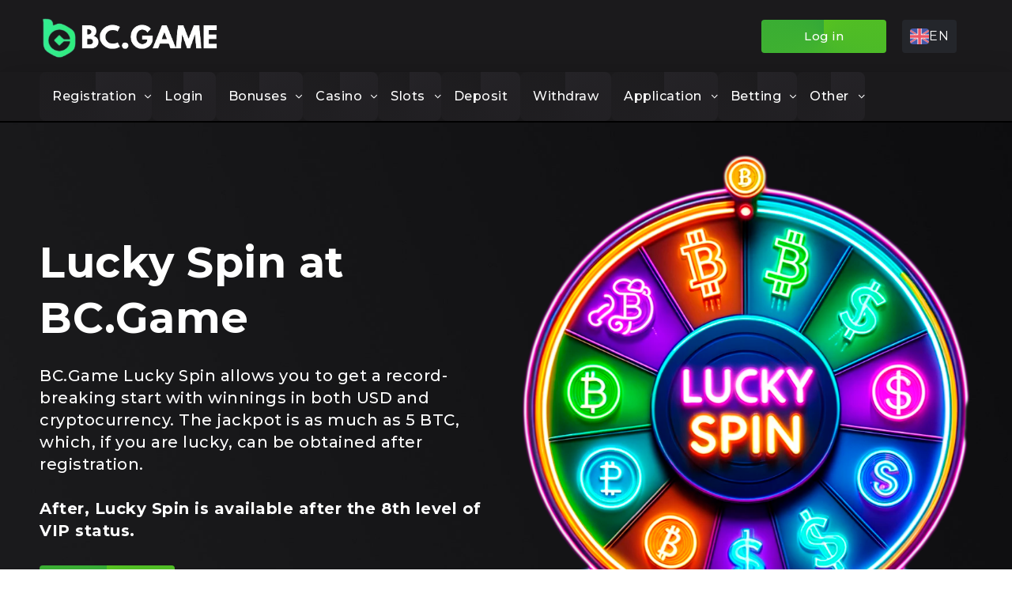

--- FILE ---
content_type: text/html; charset=UTF-8
request_url: https://bc-game-review.com/bc-lucky-spin/
body_size: 17282
content:
<!DOCTYPE html>
<html lang="en">
<head>
    <meta charset="UTF-8">
    <meta name="viewport" content="width=device-width, initial-scale=1.0">
    

    <link rel="shortcut icon" type="image/png" href="https://bc-game-review.com/wp-content/uploads/2025/05/cropped-graphic-only-400-standard.png"/>
    <link rel="icon" type="image/svg+xml" href="https://bc-game-review.com/wp-content/uploads/2025/05/cropped-graphic-only-400-standard.png"/>

    <link rel="preconnect" href="https://fonts.googleapis.com">
    <link rel="preconnect" href="https://fonts.gstatic.com" crossorigin>
    <link href="https://fonts.googleapis.com/css2?family=Montserrat:wght@400;500;600;700&display=swap" rel="stylesheet">


    <meta name='robots' content='index, follow, max-image-preview:large, max-snippet:-1, max-video-preview:-1' />

	<!-- This site is optimized with the Yoast SEO plugin v26.8 - https://yoast.com/product/yoast-seo-wordpress/ -->
	<title>BC.Game Lucky Spin – Up To 5 BTC</title>
	<meta name="description" content="All terms and conditions of Lucky Spin at BC.Game ➜ How to get the biggest reward of 5 BTC ➜ Who can participate." />
	<link rel="canonical" href="https://bc-game-review.com/bc-lucky-spin/" />
	<meta name="twitter:label1" content="Estimated reading time" />
	<meta name="twitter:data1" content="6 minutes" />
	<script type="application/ld+json" class="yoast-schema-graph">{"@context":"https://schema.org","@graph":[{"@type":"WebPage","@id":"https://bc-game-review.com/bc-lucky-spin/","url":"https://bc-game-review.com/bc-lucky-spin/","name":"BC.Game Lucky Spin – Up To 5 BTC","isPartOf":{"@id":"https://bc-game-review.com/#website"},"primaryImageOfPage":{"@id":"https://bc-game-review.com/bc-lucky-spin/#primaryimage"},"image":{"@id":"https://bc-game-review.com/bc-lucky-spin/#primaryimage"},"thumbnailUrl":"https://bc-game-review.com/wp-content/uploads/2024/04/lucky-8.png","datePublished":"2024-04-26T13:11:19+00:00","dateModified":"2024-10-08T07:07:38+00:00","description":"All terms and conditions of Lucky Spin at BC.Game ➜ How to get the biggest reward of 5 BTC ➜ Who can participate.","breadcrumb":{"@id":"https://bc-game-review.com/bc-lucky-spin/#breadcrumb"},"inLanguage":"en-GB","potentialAction":[{"@type":"ReadAction","target":["https://bc-game-review.com/bc-lucky-spin/"]}]},{"@type":"ImageObject","inLanguage":"en-GB","@id":"https://bc-game-review.com/bc-lucky-spin/#primaryimage","url":"https://bc-game-review.com/wp-content/uploads/2024/04/lucky-8.png","contentUrl":"https://bc-game-review.com/wp-content/uploads/2024/04/lucky-8.png","width":1200,"height":519},{"@type":"BreadcrumbList","@id":"https://bc-game-review.com/bc-lucky-spin/#breadcrumb","itemListElement":[{"@type":"ListItem","position":1,"name":"Home","item":"https://bc-game-review.com/"},{"@type":"ListItem","position":2,"name":"Lucky Spin"}]},{"@type":"WebSite","@id":"https://bc-game-review.com/#website","url":"https://bc-game-review.com/","name":"BC.Game","description":"BC.Game","potentialAction":[{"@type":"SearchAction","target":{"@type":"EntryPoint","urlTemplate":"https://bc-game-review.com/?s={search_term_string}"},"query-input":{"@type":"PropertyValueSpecification","valueRequired":true,"valueName":"search_term_string"}}],"inLanguage":"en-GB"}]}</script>
	<!-- / Yoast SEO plugin. -->


<style id='wp-img-auto-sizes-contain-inline-css' type='text/css'>
img:is([sizes=auto i],[sizes^="auto," i]){contain-intrinsic-size:3000px 1500px}
/*# sourceURL=wp-img-auto-sizes-contain-inline-css */
</style>
<style id='wp-block-library-inline-css' type='text/css'>
:root{--wp-block-synced-color:#7a00df;--wp-block-synced-color--rgb:122,0,223;--wp-bound-block-color:var(--wp-block-synced-color);--wp-editor-canvas-background:#ddd;--wp-admin-theme-color:#007cba;--wp-admin-theme-color--rgb:0,124,186;--wp-admin-theme-color-darker-10:#006ba1;--wp-admin-theme-color-darker-10--rgb:0,107,160.5;--wp-admin-theme-color-darker-20:#005a87;--wp-admin-theme-color-darker-20--rgb:0,90,135;--wp-admin-border-width-focus:2px}@media (min-resolution:192dpi){:root{--wp-admin-border-width-focus:1.5px}}.wp-element-button{cursor:pointer}:root .has-very-light-gray-background-color{background-color:#eee}:root .has-very-dark-gray-background-color{background-color:#313131}:root .has-very-light-gray-color{color:#eee}:root .has-very-dark-gray-color{color:#313131}:root .has-vivid-green-cyan-to-vivid-cyan-blue-gradient-background{background:linear-gradient(135deg,#00d084,#0693e3)}:root .has-purple-crush-gradient-background{background:linear-gradient(135deg,#34e2e4,#4721fb 50%,#ab1dfe)}:root .has-hazy-dawn-gradient-background{background:linear-gradient(135deg,#faaca8,#dad0ec)}:root .has-subdued-olive-gradient-background{background:linear-gradient(135deg,#fafae1,#67a671)}:root .has-atomic-cream-gradient-background{background:linear-gradient(135deg,#fdd79a,#004a59)}:root .has-nightshade-gradient-background{background:linear-gradient(135deg,#330968,#31cdcf)}:root .has-midnight-gradient-background{background:linear-gradient(135deg,#020381,#2874fc)}:root{--wp--preset--font-size--normal:16px;--wp--preset--font-size--huge:42px}.has-regular-font-size{font-size:1em}.has-larger-font-size{font-size:2.625em}.has-normal-font-size{font-size:var(--wp--preset--font-size--normal)}.has-huge-font-size{font-size:var(--wp--preset--font-size--huge)}.has-text-align-center{text-align:center}.has-text-align-left{text-align:left}.has-text-align-right{text-align:right}.has-fit-text{white-space:nowrap!important}#end-resizable-editor-section{display:none}.aligncenter{clear:both}.items-justified-left{justify-content:flex-start}.items-justified-center{justify-content:center}.items-justified-right{justify-content:flex-end}.items-justified-space-between{justify-content:space-between}.screen-reader-text{border:0;clip-path:inset(50%);height:1px;margin:-1px;overflow:hidden;padding:0;position:absolute;width:1px;word-wrap:normal!important}.screen-reader-text:focus{background-color:#ddd;clip-path:none;color:#444;display:block;font-size:1em;height:auto;left:5px;line-height:normal;padding:15px 23px 14px;text-decoration:none;top:5px;width:auto;z-index:100000}html :where(.has-border-color){border-style:solid}html :where([style*=border-top-color]){border-top-style:solid}html :where([style*=border-right-color]){border-right-style:solid}html :where([style*=border-bottom-color]){border-bottom-style:solid}html :where([style*=border-left-color]){border-left-style:solid}html :where([style*=border-width]){border-style:solid}html :where([style*=border-top-width]){border-top-style:solid}html :where([style*=border-right-width]){border-right-style:solid}html :where([style*=border-bottom-width]){border-bottom-style:solid}html :where([style*=border-left-width]){border-left-style:solid}html :where(img[class*=wp-image-]){height:auto;max-width:100%}:where(figure){margin:0 0 1em}html :where(.is-position-sticky){--wp-admin--admin-bar--position-offset:var(--wp-admin--admin-bar--height,0px)}@media screen and (max-width:600px){html :where(.is-position-sticky){--wp-admin--admin-bar--position-offset:0px}}
/*wp_block_styles_on_demand_placeholder:697042eadbd8c*/
/*# sourceURL=wp-block-library-inline-css */
</style>
<style id='classic-theme-styles-inline-css' type='text/css'>
/*! This file is auto-generated */
.wp-block-button__link{color:#fff;background-color:#32373c;border-radius:9999px;box-shadow:none;text-decoration:none;padding:calc(.667em + 2px) calc(1.333em + 2px);font-size:1.125em}.wp-block-file__button{background:#32373c;color:#fff;text-decoration:none}
/*# sourceURL=/wp-includes/css/classic-themes.min.css */
</style>
<link rel='stylesheet' id='styles-css' href='https://bc-game-review.com/wp-content/themes/betwinnerlive/dist/styles/styles.min.css?v=697042eadcc4c' type='text/css' media='all' />
		<script type="text/javascript">
				(function(c,l,a,r,i,t,y){
					c[a]=c[a]||function(){(c[a].q=c[a].q||[]).push(arguments)};t=l.createElement(r);t.async=1;
					t.src="https://www.clarity.ms/tag/"+i+"?ref=wordpress";y=l.getElementsByTagName(r)[0];y.parentNode.insertBefore(t,y);
				})(window, document, "clarity", "script", "p245dmeqnk");
		</script>
		<link rel="icon" href="https://bc-game-review.com/wp-content/uploads/2025/05/cropped-graphic-only-400-standard-32x32.png" sizes="32x32" />
<link rel="icon" href="https://bc-game-review.com/wp-content/uploads/2025/05/cropped-graphic-only-400-standard-192x192.png" sizes="192x192" />
<link rel="apple-touch-icon" href="https://bc-game-review.com/wp-content/uploads/2025/05/cropped-graphic-only-400-standard-180x180.png" />
<meta name="msapplication-TileImage" content="https://bc-game-review.com/wp-content/uploads/2025/05/cropped-graphic-only-400-standard-270x270.png" />
		<style type="text/css" id="wp-custom-css">
			.wp-lightbox-overlay .scrim{
	background-color: rgba(0,0,0,.8) !important;
}

.wp-lightbox-overlay .close-button{
	fill: #fff !important;
}

@media (min-width: 768px){
	.g-popup-block .g-popup-block__content .g-popup-block__bonus {
    min-width: 590px;
    padding: 0 40px;
	}}
blockquote.wp-block-quote {    margin: 1em;
    /* background-color: #4d4d51; */
    background: conic-gradient(from 0deg at 50% 50%,#605a6b 0deg,#3d3c41 1turn);
    border-radius: 4px;
    color: #fff;
    display: inline-block;
    font-size: 15px;
    font-weight: 500;
    /* height: 42px; */
    line-height: 1.4;
    padding: 20px 45px;
}
.post-entry h2:not(.has-text-align-center):before, .post-entry h3:not(.has-text-align-center):before {
    background: url(/wp-content/uploads/2024/03/h2_1.svg) no-repeat 50%;
}
.site-header {
    background: #1b1a1c;
}
body {
		background: #ffffff;
    color: #272d3b;
}
.main-menu-wrapp {
    background: linear-gradient(180deg, #1b1a1c, #1b1b1c);
}
.main-menu-wrapp .main-menu ul li {
    background: conic-gradient(from 0deg at 50% 50%,#605a6b24 0deg,#3d3c410a 1turn);
    border-radius: 8px;
}
.post-entry table tr:first-child {
    background: #1c1e22!important;
}
.post-entry ul li:before {
    background: url(/wp-content/uploads/2024/03/list_1.png) no-repeat 50%;
}
.post-entry a {
    color: #9f96af;
}
.post-entry ol li:before {
    background: #45d91e;
    border-radius: 50%;
    color: #fff;
    content: counter(num);
    counter-increment: num;
    display: inline-block;
    font-size: 15px;
    font-weight: 500;
    height: 28px;
    left: -40px;
    line-height: 28px;
    position: absolute;
    text-align: center;
    top: -4px;
    width: 28px;
}
.header-banner .header-banner--content h1 {
    font-size: 54px;
    font-weight: 800;
}
.header-banner .header-banner--content .header-banner--desc {
    text-transform: none;
}
.post-entry a:hover {
  color: #33a838;
}
.wp-block-columns {
    margin-bottom: 28px;
}
.faq-block {
    background: #ffffff;
}
.container-page {
    max-width: 1200px;
}
.faq-block .faq-block--items .faq-block--items__item {
    background: #1c1e22;
    border: 0px solid #48454e;
}
.faq-block .faq-block--items .faq-block--items__item .faq-block--items__item--header {
    background: #3aad33;
		color: #272d3b;
}
.faq-block .faq-block--title:before {
    background: url(/wp-content/uploads/2024/03/h2_1.svg) no-repeat 50%;
}
.g-toc-block {
    background: #1c1e22;
    border-radius: 6px;
    margin-bottom: 32px;
    margin-left: -10px;
    margin-right: -12px;
    padding: 20px 38px 24px;
}
.main-menu-wrapp .main-menu ul {
    display: flex;
    gap: 14px;
}
}
@media (max-width: 768px) {
    .g-popup-block .g-popup-block__content .g-popup-block__bonus .bonus_title {
        font-size: 16px;
        margin-bottom: 8px
    }
}
@media (max-width: 768px) {
    .g-popup-block .g-popup-block__content .g-popup-block__bonus .bonus_text {
        font-size: 13px;
    }
}
.main-cta-block .g-cta-block-code .g-cta-block-code--button {
    width: 100%;
}
.wp-block-table td, .wp-block-table th {
    border: 0;
}
a:not([class]) {
    color: #45d91e;
}
.post-entry table tr:nth-child(odd) {
    background: #f4f5f5;
}
.g-toc-block {
    background: #1c1e22;
    border-radius: 6px;
    margin-bottom: 32px;
    margin-left: -15px;
    margin-right: -15px;
    padding: 20px 56px 24px;
}

.site-header .site-header__logo img {
    height: auto;
    width: 230px;
}
.site-footer .site-footer--row .site-footer__logos {
    display: flex;
    flex-wrap: wrap;
    gap: 20px;
    place-content: center;
}
.site-footer .site-footer--row .site-footer__logos img {
    height: 40px;
    max-width: auto;
    width: auto;
}
.author-small {
    display: flex;
    justify-content: space-between;
    align-items: center;
    flex-wrap: wrap;
    margin: 40px 0;
    gap: 20px;
    border: 1px solid;
    border-radius: 8px;
    padding: 10px 10px 10px 10px;
}
.author {
    padding: 32px;
    display: flex;
    gap: 20px;
    background: linear-gradient(10deg, #000000, #1c1e23f2);
    border-radius: 10px;
    margin: 30px 0;
}
@media (max-width: 1024px) {
  .author-small--left {
    flex-direction: column;
    gap: 6px;
    align-items: flex-start;
  }
}
.site-footer .site-footer--row .site-footer__logos2 {
    display: flex;
    flex-wrap: wrap;
    gap: 20px;
    place-content: center;
}		</style>
			<meta name='dmca-site-verification' content='dUZiYithcmNUTzA5TUh2eG81dVNaZz090' />
</head>
<body>

<header class="site-header">
    <div class="site-header--row container">
        <div class="site-header__logo">
                            <a href="https://bc-game-review.com">
                            <img src="https://bc-game-review.com/wp-content/uploads/2025/05/bc-game-logo-white-e1747064474901.png" alt="BC.Game">
                            </a>
                    </div>

        <div class="site-header--menu-area">
             

            <div class="main-menu-wrapp -toggle">
                <div class="container">
                    <nav class="main-menu"><ul id="menu-header-menu-english" class="menu"><li id="menu-item-2643" class="menu-item menu-item-type-post_type menu-item-object-page menu-item-has-children menu-item-2643"><a href="https://bc-game-review.com/registration/">Registration</a>
<ul class="sub-menu">
	<li id="menu-item-4459" class="menu-item menu-item-type-post_type menu-item-object-page menu-item-4459"><a href="https://bc-game-review.com/kyc/">KYC</a></li>
</ul>
</li>
<li id="menu-item-2715" class="menu-item menu-item-type-post_type menu-item-object-page menu-item-2715"><a href="https://bc-game-review.com/login/">Login</a></li>
<li id="menu-item-2724" class="menu-item menu-item-type-post_type menu-item-object-page current-menu-ancestor current-menu-parent current_page_parent current_page_ancestor menu-item-has-children menu-item-2724"><a href="https://bc-game-review.com/bonus/">Bonuses</a>
<ul class="sub-menu">
	<li id="menu-item-4646" class="menu-item menu-item-type-post_type menu-item-object-page menu-item-4646"><a href="https://bc-game-review.com/welcome-bonus/">Welcome bonus</a></li>
	<li id="menu-item-6032" class="menu-item menu-item-type-post_type menu-item-object-page menu-item-6032"><a href="https://bc-game-review.com/free-spin-bonus/">Free Spin Bonus</a></li>
	<li id="menu-item-4470" class="menu-item menu-item-type-post_type menu-item-object-page menu-item-4470"><a href="https://bc-game-review.com/promocodes/">Promocodes</a></li>
	<li id="menu-item-4486" class="menu-item menu-item-type-post_type menu-item-object-page menu-item-4486"><a href="https://bc-game-review.com/deposit-bonus/">Deposit bonuses</a></li>
	<li id="menu-item-2765" class="menu-item menu-item-type-post_type menu-item-object-page menu-item-2765"><a href="https://bc-game-review.com/referral-bonus/">Referral</a></li>
	<li id="menu-item-2772" class="menu-item menu-item-type-post_type menu-item-object-page menu-item-2772"><a href="https://bc-game-review.com/no-deposit-bonus/">No Deposit Bonuses</a></li>
	<li id="menu-item-4499" class="menu-item menu-item-type-post_type menu-item-object-page current-menu-item page_item page-item-3098 current_page_item menu-item-4499"><a href="https://bc-game-review.com/bc-lucky-spin/" aria-current="page">Lucky Spin</a></li>
	<li id="menu-item-4664" class="menu-item menu-item-type-post_type menu-item-object-page menu-item-4664"><a href="https://bc-game-review.com/weekly-bonus/">Weekly Bonus</a></li>
</ul>
</li>
<li id="menu-item-4739" class="menu-item menu-item-type-post_type menu-item-object-page menu-item-has-children menu-item-4739"><a href="https://bc-game-review.com/casino/">Casino</a>
<ul class="sub-menu">
	<li id="menu-item-5054" class="menu-item menu-item-type-post_type menu-item-object-page menu-item-5054"><a href="https://bc-game-review.com/blackjack/">BlackJack</a></li>
	<li id="menu-item-5057" class="menu-item menu-item-type-post_type menu-item-object-page menu-item-5057"><a href="https://bc-game-review.com/baccarat/">Baccarat</a></li>
	<li id="menu-item-6387" class="menu-item menu-item-type-post_type menu-item-object-page menu-item-6387"><a href="https://bc-game-review.com/live-casino/">Live casino</a></li>
</ul>
</li>
<li id="menu-item-5075" class="menu-item menu-item-type-post_type menu-item-object-page menu-item-has-children menu-item-5075"><a href="https://bc-game-review.com/slots-review/">Slots</a>
<ul class="sub-menu">
	<li id="menu-item-6391" class="menu-item menu-item-type-post_type menu-item-object-page menu-item-6391"><a href="https://bc-game-review.com/stellar-rush/">Stellar Rush</a></li>
	<li id="menu-item-6585" class="menu-item menu-item-type-post_type menu-item-object-page menu-item-6585"><a href="https://bc-game-review.com/gates-of-olympus/">Gates of Olympus</a></li>
	<li id="menu-item-6691" class="menu-item menu-item-type-post_type menu-item-object-page menu-item-6691"><a href="https://bc-game-review.com/sugar-rush/">Sugar Rush</a></li>
	<li id="menu-item-6663" class="menu-item menu-item-type-post_type menu-item-object-page menu-item-6663"><a href="https://bc-game-review.com/sweet-bonanza/">Sweet Bonanza</a></li>
	<li id="menu-item-6390" class="menu-item menu-item-type-post_type menu-item-object-page menu-item-6390"><a href="https://bc-game-review.com/hilo/">Hilo</a></li>
	<li id="menu-item-6389" class="menu-item menu-item-type-post_type menu-item-object-page menu-item-6389"><a href="https://bc-game-review.com/coinflip/">CoinFlip</a></li>
	<li id="menu-item-6392" class="menu-item menu-item-type-post_type menu-item-object-page menu-item-6392"><a href="https://bc-game-review.com/keno/">Keno</a></li>
	<li id="menu-item-6394" class="menu-item menu-item-type-post_type menu-item-object-page menu-item-6394"><a href="https://bc-game-review.com/twist/">Twist</a></li>
	<li id="menu-item-6393" class="menu-item menu-item-type-post_type menu-item-object-page menu-item-6393"><a href="https://bc-game-review.com/tower-legend/">Tower Legend</a></li>
	<li id="menu-item-5115" class="menu-item menu-item-type-post_type menu-item-object-page menu-item-5115"><a href="https://bc-game-review.com/limbo-slot/">Limbo</a></li>
	<li id="menu-item-6395" class="menu-item menu-item-type-post_type menu-item-object-page menu-item-6395"><a href="https://bc-game-review.com/plinko/">Plinko</a></li>
	<li id="menu-item-6388" class="menu-item menu-item-type-post_type menu-item-object-page menu-item-6388"><a href="https://bc-game-review.com/fast-parity/">Fast Parity</a></li>
	<li id="menu-item-5093" class="menu-item menu-item-type-post_type menu-item-object-page menu-item-5093"><a href="https://bc-game-review.com/crash-slot/">Crash</a></li>
	<li id="menu-item-5111" class="menu-item menu-item-type-post_type menu-item-object-page menu-item-5111"><a href="https://bc-game-review.com/mines-slot/">Mine</a></li>
	<li id="menu-item-5141" class="menu-item menu-item-type-post_type menu-item-object-page menu-item-5141"><a href="https://bc-game-review.com/big-win-slot/">Big Win 777</a></li>
	<li id="menu-item-5153" class="menu-item menu-item-type-post_type menu-item-object-page menu-item-5153"><a href="https://bc-game-review.com/fortune-gems-slot/">Fortune Gems</a></li>
	<li id="menu-item-5158" class="menu-item menu-item-type-post_type menu-item-object-page menu-item-5158"><a href="https://bc-game-review.com/fortune-gems-2/">Fortune Gems 2</a></li>
	<li id="menu-item-5166" class="menu-item menu-item-type-post_type menu-item-object-page menu-item-5166"><a href="https://bc-game-review.com/fortune-tiger-slot/">Fortune Tiger</a></li>
	<li id="menu-item-5172" class="menu-item menu-item-type-post_type menu-item-object-page menu-item-5172"><a href="https://bc-game-review.com/money-coming-slot/">Money Coming</a></li>
	<li id="menu-item-5179" class="menu-item menu-item-type-post_type menu-item-object-page menu-item-5179"><a href="https://bc-game-review.com/fortune-mouse-slot/">Fortune Mouse</a></li>
	<li id="menu-item-5355" class="menu-item menu-item-type-post_type menu-item-object-page menu-item-5355"><a href="https://bc-game-review.com/hash-dice-slot/">Hash Dice</a></li>
	<li id="menu-item-6097" class="menu-item menu-item-type-post_type menu-item-object-page menu-item-6097"><a href="https://bc-game-review.com/crash-trendball/">Crash Trendball</a></li>
	<li id="menu-item-6098" class="menu-item menu-item-type-post_type menu-item-object-page menu-item-6098"><a href="https://bc-game-review.com/astronaut/">Astronaut</a></li>
	<li id="menu-item-5367" class="menu-item menu-item-type-post_type menu-item-object-page menu-item-5367"><a href="https://bc-game-review.com/bc-originals/">BC Originals</a></li>
</ul>
</li>
<li id="menu-item-4686" class="menu-item menu-item-type-post_type menu-item-object-page menu-item-4686"><a href="https://bc-game-review.com/deposit-money/">Deposit</a></li>
<li id="menu-item-2733" class="menu-item menu-item-type-post_type menu-item-object-page menu-item-2733"><a href="https://bc-game-review.com/withdraw/">Withdraw</a></li>
<li id="menu-item-3538" class="menu-item menu-item-type-post_type menu-item-object-page menu-item-has-children menu-item-3538"><a href="https://bc-game-review.com/application/">Application</a>
<ul class="sub-menu">
	<li id="menu-item-3543" class="menu-item menu-item-type-post_type menu-item-object-page menu-item-3543"><a href="https://bc-game-review.com/android-app/">For Android</a></li>
	<li id="menu-item-3551" class="menu-item menu-item-type-post_type menu-item-object-page menu-item-3551"><a href="https://bc-game-review.com/ios-app/">For iOS</a></li>
</ul>
</li>
<li id="menu-item-5599" class="menu-item menu-item-type-post_type menu-item-object-page menu-item-has-children menu-item-5599"><a href="https://bc-game-review.com/betting/">Betting</a>
<ul class="sub-menu">
	<li id="menu-item-5626" class="menu-item menu-item-type-post_type menu-item-object-page menu-item-5626"><a href="https://bc-game-review.com/esports/">eSports</a></li>
	<li id="menu-item-6578" class="menu-item menu-item-type-post_type menu-item-object-page menu-item-6578"><a href="https://bc-game-review.com/bc-football-game/">Football</a></li>
	<li id="menu-item-5625" class="menu-item menu-item-type-post_type menu-item-object-page menu-item-5625"><a href="https://bc-game-review.com/racing/">Racing</a></li>
	<li id="menu-item-5624" class="menu-item menu-item-type-post_type menu-item-object-page menu-item-5624"><a href="https://bc-game-review.com/soccer/">Soccer</a></li>
	<li id="menu-item-5623" class="menu-item menu-item-type-post_type menu-item-object-page menu-item-5623"><a href="https://bc-game-review.com/cricket/">Cricket</a></li>
	<li id="menu-item-5622" class="menu-item menu-item-type-post_type menu-item-object-page menu-item-5622"><a href="https://bc-game-review.com/tennis/">Tennis</a></li>
</ul>
</li>
<li id="menu-item-4687" class="menu-item menu-item-type-custom menu-item-object-custom menu-item-has-children menu-item-4687"><a href="#">Other</a>
<ul class="sub-menu">
	<li id="menu-item-5380" class="menu-item menu-item-type-post_type menu-item-object-page menu-item-5380"><a href="https://bc-game-review.com/mirrors/">Mirrors</a></li>
	<li id="menu-item-5645" class="menu-item menu-item-type-post_type menu-item-object-page menu-item-5645"><a href="https://bc-game-review.com/how-to-earn/">How To Earn</a></li>
	<li id="menu-item-2745" class="menu-item menu-item-type-post_type menu-item-object-page menu-item-2745"><a href="https://bc-game-review.com/bcd/">BCD Rakeback</a></li>
	<li id="menu-item-2746" class="menu-item menu-item-type-post_type menu-item-object-page menu-item-2746"><a href="https://bc-game-review.com/jb-coin/">JB Coin</a></li>
	<li id="menu-item-2759" class="menu-item menu-item-type-post_type menu-item-object-page menu-item-2759"><a href="https://bc-game-review.com/lottery/">Lottery</a></li>
	<li id="menu-item-5295" class="menu-item menu-item-type-post_type menu-item-object-page menu-item-5295"><a href="https://bc-game-review.com/vault-pro/">Vault Pro</a></li>
	<li id="menu-item-5654" class="menu-item menu-item-type-post_type menu-item-object-page menu-item-5654"><a href="https://bc-game-review.com/trading/">Trading</a></li>
	<li id="menu-item-5281" class="menu-item menu-item-type-post_type menu-item-object-page menu-item-5281"><a href="https://bc-game-review.com/partnerships/">Partnerships</a></li>
	<li id="menu-item-5264" class="menu-item menu-item-type-post_type menu-item-object-page menu-item-5264"><a href="https://bc-game-review.com/how-to-delete-account/">How To Delete Account</a></li>
	<li id="menu-item-5649" class="menu-item menu-item-type-post_type menu-item-object-page menu-item-5649"><a href="https://bc-game-review.com/license/">License</a></li>
	<li id="menu-item-2741" class="menu-item menu-item-type-post_type menu-item-object-page menu-item-2741"><a href="https://bc-game-review.com/support/">Support</a></li>
</ul>
</li>
</ul></nav>                </div>
            </div>

            <div class="site-header__btn-login">
                <a href="https://bc-game-review.com/go/" target="_blank" rel="nofollow">Log in</a>
            </div>

            <div class="site-header__langs">
                <div class="site-header__langs--current" role="button">
                    <img src="https://bc-game-review.com/wp-content/themes/betwinnerlive/polylang/en.png" alt="en">
                    <span>en</span>
                </div>
                <ul>
                    	<li class="lang-item lang-item-79 lang-item-en current-lang lang-item-first"><a lang="en-GB" hreflang="en-GB" href="https://bc-game-review.com/bc-lucky-spin/" aria-current="true"><img src="[data-uri]" alt="" width="16" height="11" style="width: 16px; height: 11px;" /><span style="margin-left:0.3em;">English</span></a></li>
                </ul>
            </div>
        </div>

        <button class="site-header--menu-btn"></button>
    </div>
	<!-- Google tag (gtag.js) -->
<script async src="https://www.googletagmanager.com/gtag/js?id=G-9L9VMGB9B6"></script>
<script>
  window.dataLayer = window.dataLayer || [];
  function gtag(){dataLayer.push(arguments);}
  gtag('js', new Date());

  gtag('config', 'G-9L9VMGB9B6');
</script>
</header>

<div class="main-menu-wrapp">
    <div class="container">
        <nav class="main-menu"><ul id="menu-header-menu-english-1" class="menu"><li class="menu-item menu-item-type-post_type menu-item-object-page menu-item-has-children menu-item-2643"><a href="https://bc-game-review.com/registration/">Registration</a>
<ul class="sub-menu">
	<li class="menu-item menu-item-type-post_type menu-item-object-page menu-item-4459"><a href="https://bc-game-review.com/kyc/">KYC</a></li>
</ul>
</li>
<li class="menu-item menu-item-type-post_type menu-item-object-page menu-item-2715"><a href="https://bc-game-review.com/login/">Login</a></li>
<li class="menu-item menu-item-type-post_type menu-item-object-page current-menu-ancestor current-menu-parent current_page_parent current_page_ancestor menu-item-has-children menu-item-2724"><a href="https://bc-game-review.com/bonus/">Bonuses</a>
<ul class="sub-menu">
	<li class="menu-item menu-item-type-post_type menu-item-object-page menu-item-4646"><a href="https://bc-game-review.com/welcome-bonus/">Welcome bonus</a></li>
	<li class="menu-item menu-item-type-post_type menu-item-object-page menu-item-6032"><a href="https://bc-game-review.com/free-spin-bonus/">Free Spin Bonus</a></li>
	<li class="menu-item menu-item-type-post_type menu-item-object-page menu-item-4470"><a href="https://bc-game-review.com/promocodes/">Promocodes</a></li>
	<li class="menu-item menu-item-type-post_type menu-item-object-page menu-item-4486"><a href="https://bc-game-review.com/deposit-bonus/">Deposit bonuses</a></li>
	<li class="menu-item menu-item-type-post_type menu-item-object-page menu-item-2765"><a href="https://bc-game-review.com/referral-bonus/">Referral</a></li>
	<li class="menu-item menu-item-type-post_type menu-item-object-page menu-item-2772"><a href="https://bc-game-review.com/no-deposit-bonus/">No Deposit Bonuses</a></li>
	<li class="menu-item menu-item-type-post_type menu-item-object-page current-menu-item page_item page-item-3098 current_page_item menu-item-4499"><a href="https://bc-game-review.com/bc-lucky-spin/" aria-current="page">Lucky Spin</a></li>
	<li class="menu-item menu-item-type-post_type menu-item-object-page menu-item-4664"><a href="https://bc-game-review.com/weekly-bonus/">Weekly Bonus</a></li>
</ul>
</li>
<li class="menu-item menu-item-type-post_type menu-item-object-page menu-item-has-children menu-item-4739"><a href="https://bc-game-review.com/casino/">Casino</a>
<ul class="sub-menu">
	<li class="menu-item menu-item-type-post_type menu-item-object-page menu-item-5054"><a href="https://bc-game-review.com/blackjack/">BlackJack</a></li>
	<li class="menu-item menu-item-type-post_type menu-item-object-page menu-item-5057"><a href="https://bc-game-review.com/baccarat/">Baccarat</a></li>
	<li class="menu-item menu-item-type-post_type menu-item-object-page menu-item-6387"><a href="https://bc-game-review.com/live-casino/">Live casino</a></li>
</ul>
</li>
<li class="menu-item menu-item-type-post_type menu-item-object-page menu-item-has-children menu-item-5075"><a href="https://bc-game-review.com/slots-review/">Slots</a>
<ul class="sub-menu">
	<li class="menu-item menu-item-type-post_type menu-item-object-page menu-item-6391"><a href="https://bc-game-review.com/stellar-rush/">Stellar Rush</a></li>
	<li class="menu-item menu-item-type-post_type menu-item-object-page menu-item-6585"><a href="https://bc-game-review.com/gates-of-olympus/">Gates of Olympus</a></li>
	<li class="menu-item menu-item-type-post_type menu-item-object-page menu-item-6691"><a href="https://bc-game-review.com/sugar-rush/">Sugar Rush</a></li>
	<li class="menu-item menu-item-type-post_type menu-item-object-page menu-item-6663"><a href="https://bc-game-review.com/sweet-bonanza/">Sweet Bonanza</a></li>
	<li class="menu-item menu-item-type-post_type menu-item-object-page menu-item-6390"><a href="https://bc-game-review.com/hilo/">Hilo</a></li>
	<li class="menu-item menu-item-type-post_type menu-item-object-page menu-item-6389"><a href="https://bc-game-review.com/coinflip/">CoinFlip</a></li>
	<li class="menu-item menu-item-type-post_type menu-item-object-page menu-item-6392"><a href="https://bc-game-review.com/keno/">Keno</a></li>
	<li class="menu-item menu-item-type-post_type menu-item-object-page menu-item-6394"><a href="https://bc-game-review.com/twist/">Twist</a></li>
	<li class="menu-item menu-item-type-post_type menu-item-object-page menu-item-6393"><a href="https://bc-game-review.com/tower-legend/">Tower Legend</a></li>
	<li class="menu-item menu-item-type-post_type menu-item-object-page menu-item-5115"><a href="https://bc-game-review.com/limbo-slot/">Limbo</a></li>
	<li class="menu-item menu-item-type-post_type menu-item-object-page menu-item-6395"><a href="https://bc-game-review.com/plinko/">Plinko</a></li>
	<li class="menu-item menu-item-type-post_type menu-item-object-page menu-item-6388"><a href="https://bc-game-review.com/fast-parity/">Fast Parity</a></li>
	<li class="menu-item menu-item-type-post_type menu-item-object-page menu-item-5093"><a href="https://bc-game-review.com/crash-slot/">Crash</a></li>
	<li class="menu-item menu-item-type-post_type menu-item-object-page menu-item-5111"><a href="https://bc-game-review.com/mines-slot/">Mine</a></li>
	<li class="menu-item menu-item-type-post_type menu-item-object-page menu-item-5141"><a href="https://bc-game-review.com/big-win-slot/">Big Win 777</a></li>
	<li class="menu-item menu-item-type-post_type menu-item-object-page menu-item-5153"><a href="https://bc-game-review.com/fortune-gems-slot/">Fortune Gems</a></li>
	<li class="menu-item menu-item-type-post_type menu-item-object-page menu-item-5158"><a href="https://bc-game-review.com/fortune-gems-2/">Fortune Gems 2</a></li>
	<li class="menu-item menu-item-type-post_type menu-item-object-page menu-item-5166"><a href="https://bc-game-review.com/fortune-tiger-slot/">Fortune Tiger</a></li>
	<li class="menu-item menu-item-type-post_type menu-item-object-page menu-item-5172"><a href="https://bc-game-review.com/money-coming-slot/">Money Coming</a></li>
	<li class="menu-item menu-item-type-post_type menu-item-object-page menu-item-5179"><a href="https://bc-game-review.com/fortune-mouse-slot/">Fortune Mouse</a></li>
	<li class="menu-item menu-item-type-post_type menu-item-object-page menu-item-5355"><a href="https://bc-game-review.com/hash-dice-slot/">Hash Dice</a></li>
	<li class="menu-item menu-item-type-post_type menu-item-object-page menu-item-6097"><a href="https://bc-game-review.com/crash-trendball/">Crash Trendball</a></li>
	<li class="menu-item menu-item-type-post_type menu-item-object-page menu-item-6098"><a href="https://bc-game-review.com/astronaut/">Astronaut</a></li>
	<li class="menu-item menu-item-type-post_type menu-item-object-page menu-item-5367"><a href="https://bc-game-review.com/bc-originals/">BC Originals</a></li>
</ul>
</li>
<li class="menu-item menu-item-type-post_type menu-item-object-page menu-item-4686"><a href="https://bc-game-review.com/deposit-money/">Deposit</a></li>
<li class="menu-item menu-item-type-post_type menu-item-object-page menu-item-2733"><a href="https://bc-game-review.com/withdraw/">Withdraw</a></li>
<li class="menu-item menu-item-type-post_type menu-item-object-page menu-item-has-children menu-item-3538"><a href="https://bc-game-review.com/application/">Application</a>
<ul class="sub-menu">
	<li class="menu-item menu-item-type-post_type menu-item-object-page menu-item-3543"><a href="https://bc-game-review.com/android-app/">For Android</a></li>
	<li class="menu-item menu-item-type-post_type menu-item-object-page menu-item-3551"><a href="https://bc-game-review.com/ios-app/">For iOS</a></li>
</ul>
</li>
<li class="menu-item menu-item-type-post_type menu-item-object-page menu-item-has-children menu-item-5599"><a href="https://bc-game-review.com/betting/">Betting</a>
<ul class="sub-menu">
	<li class="menu-item menu-item-type-post_type menu-item-object-page menu-item-5626"><a href="https://bc-game-review.com/esports/">eSports</a></li>
	<li class="menu-item menu-item-type-post_type menu-item-object-page menu-item-6578"><a href="https://bc-game-review.com/bc-football-game/">Football</a></li>
	<li class="menu-item menu-item-type-post_type menu-item-object-page menu-item-5625"><a href="https://bc-game-review.com/racing/">Racing</a></li>
	<li class="menu-item menu-item-type-post_type menu-item-object-page menu-item-5624"><a href="https://bc-game-review.com/soccer/">Soccer</a></li>
	<li class="menu-item menu-item-type-post_type menu-item-object-page menu-item-5623"><a href="https://bc-game-review.com/cricket/">Cricket</a></li>
	<li class="menu-item menu-item-type-post_type menu-item-object-page menu-item-5622"><a href="https://bc-game-review.com/tennis/">Tennis</a></li>
</ul>
</li>
<li class="menu-item menu-item-type-custom menu-item-object-custom menu-item-has-children menu-item-4687"><a href="#">Other</a>
<ul class="sub-menu">
	<li class="menu-item menu-item-type-post_type menu-item-object-page menu-item-5380"><a href="https://bc-game-review.com/mirrors/">Mirrors</a></li>
	<li class="menu-item menu-item-type-post_type menu-item-object-page menu-item-5645"><a href="https://bc-game-review.com/how-to-earn/">How To Earn</a></li>
	<li class="menu-item menu-item-type-post_type menu-item-object-page menu-item-2745"><a href="https://bc-game-review.com/bcd/">BCD Rakeback</a></li>
	<li class="menu-item menu-item-type-post_type menu-item-object-page menu-item-2746"><a href="https://bc-game-review.com/jb-coin/">JB Coin</a></li>
	<li class="menu-item menu-item-type-post_type menu-item-object-page menu-item-2759"><a href="https://bc-game-review.com/lottery/">Lottery</a></li>
	<li class="menu-item menu-item-type-post_type menu-item-object-page menu-item-5295"><a href="https://bc-game-review.com/vault-pro/">Vault Pro</a></li>
	<li class="menu-item menu-item-type-post_type menu-item-object-page menu-item-5654"><a href="https://bc-game-review.com/trading/">Trading</a></li>
	<li class="menu-item menu-item-type-post_type menu-item-object-page menu-item-5281"><a href="https://bc-game-review.com/partnerships/">Partnerships</a></li>
	<li class="menu-item menu-item-type-post_type menu-item-object-page menu-item-5264"><a href="https://bc-game-review.com/how-to-delete-account/">How To Delete Account</a></li>
	<li class="menu-item menu-item-type-post_type menu-item-object-page menu-item-5649"><a href="https://bc-game-review.com/license/">License</a></li>
	<li class="menu-item menu-item-type-post_type menu-item-object-page menu-item-2741"><a href="https://bc-game-review.com/support/">Support</a></li>
</ul>
</li>
</ul></nav>    </div>
</div>

<div class="header-banner" style="background:#000 url(https://bc-game-review.com/wp-content/uploads/2024/03/backgroundbanner.jpg) no-repeat center bottom -2px;background-size:cover">
    <div class="container">
        <div class="header-banner--content">
            <section>
                <h1>Lucky Spin at BC.Game</h1>
                <div class="header-banner--desc">BC.Game Lucky Spin allows you to get a record-breaking start with winnings in both USD and cryptocurrency. The jackpot is as much as 5 BTC, which, if you are lucky, can be obtained after registration.
<br>
<br>
<b>After, Lucky Spin is available after the 8th level of VIP status.</b></div>
                <div class="header-banner--link">
                    <a target="_blank" href="https://bc-game-review.com/go/" rel="nofollow">
    Sign up</a>
                </div>
            </section>
        
                            <img src="https://bc-game-review.com/wp-content/uploads/2024/04/background-97.png" alt="">
                        </div>
    </div>
</div>

<div class="container" >
<article class="post-entry">
                <div class="author-small">
            <div class="author-small--left">
                                                    <div class="author-small--img">
                        <img width="256" height="256" src="https://bc-game-review.com/wp-content/uploads/2024/06/rodrigo-gonzales.jpg" class="attachment-full size-full" alt="" decoding="async" fetchpriority="high" srcset="https://bc-game-review.com/wp-content/uploads/2024/06/rodrigo-gonzales.jpg 256w, https://bc-game-review.com/wp-content/uploads/2024/06/rodrigo-gonzales-150x150.jpg 150w" sizes="(max-width: 256px) 100vw, 256px" />                    </div>
                                                                    <a href="https://bc-game-review.com/author-rodrigo/" class="author-small--name">Rodrigo Moreno</a>,
                				&nbsp;
                                                    <div class="author-small--position">
                        Gambling Analyst                    </div>
                            </div>
            <div class="author-small--right">
                <div></div>
               Last Updated: 
				&nbsp;
                <b><span> October 8, 2024</span></b>
            </div>
        </div>
        
    <div class="g-toc-block">
        <div class="g-toc-block--title" role="button">Contents</div>
        <ol>
        <li><a href="#what-is-lucky-spin-at-bc-game">What is Lucky Spin at BC.Game</a></li><li><a href="#how-to-get-free-spin-in-bc-game-lucky-spin">How to get Free Spin in BC.Game Lucky Spin</a></li><li><a href="#who-can-participate">Who can participate</a></li><li><a href="#possible-prizes-in-bc-game-lucky-spin">Possible prizes in BC.Game Lucky Spin</a></li><li><a href="#how-to-increase-your-chances-of-winning-lucky-spin-bonuses">How to increase your chances of winning Lucky Spin bonuses</a></li><li><a href="#faq">FAQ</a></li>        </ol>
    </div>
    



<h2 class="wp-block-heading" class="wp-block-heading" id="what-is-lucky-spin-at-bc-game">What is Lucky Spin at BC.Game</h2>



<p>The Lucky Spin functionality at <strong><a href="https://bc-game-review.com/" target="_blank" rel="noreferrer noopener">BC.Game</a></strong> stands as a captivating and enriching feature, engineered to augment the game for every participant to the hardened veterans of the platform. This feature unfurls an avenue to clinch a plethora of rewards, weaving an additional stratum of exhilaration into the already vibrant gaming tapestry offered by BC.Game.</p>



<div class="wp-block-columns is-layout-flex wp-container-core-columns-is-layout-9d6595d7 wp-block-columns-is-layout-flex">
<div class="wp-block-column is-layout-flow wp-block-column-is-layout-flow">
<ul class="wp-block-list">
<li><strong>Mechanics</strong>. At its core, the Lucky Spin embodies a wheel of fortune, granting players the prospect to whirl and win prizes. This feature is flawlessly woven into the BC.Game ecosystem, flaunting an intuitive and user-friendly interface accessible to all users.</li>
</ul>
</div>



<div class="wp-block-column is-layout-flow wp-block-column-is-layout-flow">
<ul class="wp-block-list">
<li><strong>Prizes</strong>. The bounty reaped from the Lucky Spin encompasses a diverse array of rewards such as cash prizes, bonus allocations, digital currencies, and complimentary spins on <strong><a href="https://bc-game-review.com/slots-review/" target="_blank" rel="noreferrer noopener">slot games</a></strong>. These incentives are meticulously curated to bolster and enrich the gaming escapades on BC.Game.</li>
</ul>
</div>
</div>



<figure class="wp-block-image size-large"><img decoding="async" src="https://bc-game-review.com/wp-content/uploads/2024/04/lucky-8.png" alt=""/></figure>



<h2 class="wp-block-heading" class="wp-block-heading" id="how-to-get-free-spin-in-bc-game-lucky-spin">How to get Free Spin in BC.Game Lucky Spin</h2>



<p>To obtain a Free Spin in the Lucky Spin feature at BC.Game, both new and existing users have specific criteria to meet, providing an exciting opportunity to win various prizes. </p>



<div class="wp-block-columns is-layout-flex wp-container-core-columns-is-layout-9d6595d7 wp-block-columns-is-layout-flex">
<div class="wp-block-column is-layout-flow wp-block-column-is-layout-flow">
<h3 class="wp-block-heading" class="wp-block-heading" id="for-new-users">For new users</h3>



<ul class="wp-block-list">
<li><strong>Pre-registration opportunity</strong>. Newcomers to BC.Game have a unique chance to engage with the Lucky Spin before completing their <a href="https://bc-game-review.com/registration/" target="_blank" rel="noreferrer noopener"><strong>registration</strong></a>. This initiative allows potential new users to win up to $5, serving as a welcoming gesture to the platform.</li>
</ul>



<h3 class="wp-block-heading" class="wp-block-heading" id="for-existing-users">For existing users</h3>



<ul class="wp-block-list">
<li><strong>Daily spins</strong>. Eligible existing users can earn one free spin daily. This is based on meeting specific wagering criteria laid out in the platform’s Bonus section.</li>



<li><strong>Level-up spins</strong>. From VIP Level 8 onwards, players are rewarded with an additional free lucky spin each time they advance to a new level, acknowledging their loyalty and engagement.</li>



<li><strong>Wager criteria</strong>. Existing players must reach predetermined wager thresholds to qualify for daily free spins. These thresholds are categorized by VIP levels, starting from Bronze ($200 in wagers) and stretching up to Diamond ($10,000 in wagers).</li>
</ul>
</div>



<div class="wp-block-column is-layout-flow wp-block-column-is-layout-flow">
<figure class="wp-block-image size-full"><img decoding="async" width="873" height="750" src="https://bc-game-review.com/wp-content/uploads/2024/04/coin.png" alt="" class="wp-image-3110" srcset="https://bc-game-review.com/wp-content/uploads/2024/04/coin.png 873w, https://bc-game-review.com/wp-content/uploads/2024/04/coin-300x258.png 300w, https://bc-game-review.com/wp-content/uploads/2024/04/coin-768x660.png 768w" sizes="(max-width: 873px) 100vw, 873px" /></figure>
</div>
</div>



        <div class="main-cta-block">
            <a class="img-w" href="https://bc-game-review.com/go/" rel="nofollow">
                <img decoding="async" src="https://bc-game-review.com/wp-content/uploads/2025/05/bc-game-logo-white-e1747064474901.png" alt="">
            </a>

            <div class="g-cta-block-data">
                <div class="title">An easy start that no other casino offers!</div>
                <div class="desc">Get 120% + 100 FS on your first deposit if you deposit within 7 minutes after registration.</div>
            </div>

            <div class="g-cta-block-code">
                                    <a href="https://bc-game-review.com/go/" class="g-cta-block-code--button">
                        Get 120%+100FS bonus!                    </a>
                                <div class="g-cta-block-code--test-str">
                    <i></i>
                    <span>Tested</span>
                    <p>Last used 6 minutes ago</p>
                </div>
                
                <div class="g-cta-block-code--link">
                    <div class="g-cta-block-code--link__btn" role="button">See full deatails</div>
                    <div class="g-cta-block-code--link__content">BC.Game reserves its bonuses for registered players. Make sure you are over 18 to participate. Eligibility for bonuses is subject to BC.game's Terms and Conditions. This site contains affiliate links. Always play responsibly.</div>
                </div>
                <div class="g-cta-mobile--links">
                                                                <a href="https://bc-game-review.com/go/" class="g-cta-mobile--link">
                            <i><svg xmlns="http://www.w3.org/2000/svg" width="50" height="50" viewBox="0 0 50 50" fill="none">
                                    <path d="M31.198 6.28936L33.198 2.68102C33.2236 2.63479 33.2398 2.58397 33.2458 2.53146C33.2517 2.47895 33.2472 2.42579 33.2326 2.37501C33.218 2.32423 33.1936 2.27682 33.1606 2.23549C33.1277 2.19417 33.087 2.15973 33.0407 2.13415C32.9945 2.10857 32.9437 2.09235 32.8912 2.08641C32.8387 2.08047 32.7855 2.08493 32.7347 2.09953C32.6839 2.11414 32.6365 2.1386 32.5952 2.17153C32.5539 2.20446 32.5194 2.2452 32.4938 2.29144L30.473 5.93727C28.7479 5.18092 26.8848 4.79041 25.0011 4.79041C23.1175 4.79041 21.2544 5.18092 19.5293 5.93727L17.5084 2.29144C17.4568 2.19751 17.3699 2.12795 17.267 2.09806C17.164 2.06817 17.0534 2.0804 16.9595 2.13207C16.8655 2.18373 16.796 2.27059 16.7661 2.37354C16.7362 2.47649 16.7484 2.58709 16.8001 2.68102L18.8001 6.28936C16.8972 7.22788 15.2894 8.67228 14.1531 10.4642C13.0168 12.2561 12.3959 14.3262 12.3584 16.4477H37.6438C37.606 14.3258 36.9844 12.2553 35.8474 10.4634C34.7103 8.67145 33.1017 7.2273 31.198 6.28936ZM19.1668 11.8206C18.9578 11.8206 18.7535 11.7586 18.5797 11.6425C18.406 11.5263 18.2706 11.3612 18.1907 11.1681C18.1108 10.975 18.09 10.7625 18.131 10.5575C18.1719 10.3526 18.2727 10.1644 18.4206 10.0167C18.5686 9.8691 18.757 9.76867 18.962 9.72815C19.167 9.68763 19.3795 9.70884 19.5724 9.78911C19.7654 9.86937 19.9302 10.0051 20.046 10.1791C20.1618 10.353 20.2234 10.5574 20.223 10.7664C20.2225 11.0462 20.1109 11.3143 19.9129 11.512C19.7149 11.7096 19.4465 11.8206 19.1668 11.8206ZM30.8376 11.8206C30.6286 11.8206 30.4243 11.7586 30.2506 11.6425C30.0768 11.5263 29.9414 11.3612 29.8616 11.1681C29.7817 10.975 29.7609 10.7625 29.8018 10.5575C29.8427 10.3526 29.9435 10.1644 30.0915 10.0167C30.2394 9.8691 30.4278 9.76867 30.6328 9.72815C30.8378 9.68763 31.0503 9.70884 31.2433 9.78911C31.4362 9.86937 31.601 10.0051 31.7169 10.1791C31.8327 10.353 31.8943 10.5574 31.8938 10.7664C31.8933 11.0462 31.7818 11.3143 31.5837 11.512C31.3857 11.7096 31.1174 11.8206 30.8376 11.8206ZM12.3543 35.7727C12.3537 36.1749 12.4326 36.5733 12.5863 36.945C12.74 37.3167 12.9656 37.6544 13.2502 37.9387C13.5347 38.223 13.8725 38.4484 14.2443 38.6019C14.6161 38.7554 15.0145 38.8339 15.4168 38.8331H17.4438V45.0831C17.4438 45.8348 17.7425 46.5558 18.274 47.0873C18.8056 47.6189 19.5265 47.9175 20.2782 47.9175C21.0299 47.9175 21.7509 47.6189 22.2824 47.0873C22.814 46.5558 23.1126 45.8348 23.1126 45.0831V38.8331H26.8918V45.0831C26.8918 45.8346 27.1903 46.5552 27.7216 47.0866C28.253 47.6179 28.9736 47.9164 29.7251 47.9164C30.4765 47.9164 31.1972 47.6179 31.7286 47.0866C32.2599 46.5552 32.5584 45.8346 32.5584 45.0831V38.8331H34.5876C34.9893 38.8334 35.3871 38.7545 35.7583 38.6009C36.1295 38.4473 36.4667 38.222 36.7508 37.938C37.0348 37.6539 37.2601 37.3167 37.4137 36.9455C37.5673 36.5743 37.6462 36.1765 37.6459 35.7748V17.4477H12.3543V35.7727ZM8.46468 16.9602C7.71321 16.9613 6.99287 17.2604 6.46169 17.792C5.93052 18.3236 5.6319 19.0441 5.63135 19.7956V31.606C5.63135 31.9781 5.70463 32.3465 5.84702 32.6903C5.98941 33.0341 6.19811 33.3464 6.46121 33.6095C6.72431 33.8726 7.03666 34.0813 7.38041 34.2237C7.72417 34.3661 8.0926 34.4394 8.46468 34.4394C8.83676 34.4394 9.20519 34.3661 9.54895 34.2237C9.89271 34.0813 10.2051 33.8726 10.4682 33.6095C10.7312 33.3464 10.94 33.0341 11.0823 32.6903C11.2247 32.3465 11.298 31.9781 11.298 31.606V19.7956C11.2969 19.0445 10.998 18.3245 10.4669 17.7934C9.93582 17.2622 9.21579 16.9634 8.46468 16.9623V16.9602ZM41.5313 16.9602C40.7799 16.9613 40.0595 17.2604 39.5284 17.792C38.9972 18.3236 38.6986 19.0441 38.698 19.7956V31.606C38.698 31.9781 38.7713 32.3465 38.9137 32.6903C39.0561 33.0341 39.2648 33.3464 39.5279 33.6095C39.791 33.8726 40.1033 34.0813 40.4471 34.2237C40.7908 34.3661 41.1593 34.4394 41.5313 34.4394C41.9034 34.4394 42.2719 34.3661 42.6156 34.2237C42.9594 34.0813 43.2717 33.8726 43.5348 33.6095C43.7979 33.3464 44.0066 33.0341 44.149 32.6903C44.2914 32.3465 44.3647 31.9781 44.3647 31.606V19.7956C44.3636 19.0445 44.0647 18.3245 43.5336 17.7934C43.0025 17.2622 42.2825 16.9634 41.5313 16.9623V16.9602Z" fill="white"/>
                                </svg></i>
                            <span>
                                <small>DOWNLOAD APP</small><br>
                                FOR ANDROID                            </span>
                        </a>
                                                                                    <a href="https://bc-game-review.com/go/" class="g-cta-mobile--link">
                            <i><svg xmlns="http://www.w3.org/2000/svg" width="50" height="50" viewBox="0 0 50 50" fill="none">
                                    <path d="M35.5208 42.25C33.4792 44.2292 31.25 43.9167 29.1042 42.9792C26.8333 42.0208 24.75 41.9792 22.3542 42.9792C19.3542 44.2708 17.7708 43.8958 15.9792 42.25C5.81252 31.7708 7.31252 15.8125 18.8542 15.2292C21.6667 15.375 23.625 16.7708 25.2708 16.8958C27.7292 16.3958 30.0833 14.9583 32.7083 15.1458C35.8542 15.3958 38.2292 16.6458 39.7917 18.8958C33.2917 22.7917 34.8333 31.3542 40.7917 33.75C39.6042 36.875 38.0625 39.9792 35.5 42.2708L35.5208 42.25ZM25.0625 15.1042C24.75 10.4583 28.5208 6.625 32.8542 6.25C33.4583 11.625 27.9792 15.625 25.0625 15.1042Z" fill="white"/>
                                </svg></i>
                            <span>
                                <small>DOWNLOAD APP</small><br>
                                FOR IOS                            </span>
                        </a>
                                    </div>
            </div>
        </div>
        



<h2 class="wp-block-heading" class="wp-block-heading" id="who-can-participate">Who can participate</h2>



<p>The Lucky Spin functionality on BC.Game is cleverly designed to enrich both new entrants and veteran members of the community, offering each segment tailored conditions for participation.</p>



<div class="wp-block-columns is-layout-flex wp-container-core-columns-is-layout-9d6595d7 wp-block-columns-is-layout-flex">
<div class="wp-block-column is-layout-flow wp-block-column-is-layout-flow">
<h3 class="wp-block-heading" class="wp-block-heading" id="for-newcomers">For newcomers</h3>



<ul class="wp-block-list">
<li><strong>Access prior to registration</strong>. Prospective gamers are afforded the chance to engage with the Lucky Spin even before finalizing their registration on BC.Game. This initial encounter provides an opportunity to win up to $5, acquainting them with the platform&#8217;s generous nature right from the start.</li>
</ul>



<h3 class="wp-block-heading" class="wp-block-heading" id="for-existing-members">For existing members</h3>



<ul class="wp-block-list">
<li><strong>Wagering requirements</strong>. The avenue for established players to partake in the Lucky Spin hinges on meeting specific wagering criteria. Upon achieving these milestones, they are eligible to access their Lucky Spin via the Bonus Page.</li>



<li><strong>Daily spins</strong>. Upon surpassing certain wager thresholds, detailed in the Bonus section (Bronze $200, Silver $1000, Gold $5000, Platinum $8000, Diamond $10000), longstanding players receive one complimentary spin each day, further augmenting their engagement with the platform.</li>



<li><strong>Level-up spins</strong>. Starting from VIP Level 8, members earn an additional free lucky spin every time they elevate to a new level, acting as both a reward and recognition for their loyalty and active participation on the platform.</li>
</ul>
</div>



<div class="wp-block-column is-layout-flow wp-block-column-is-layout-flow">
<figure class="wp-block-image size-large is-resized"><img decoding="async" src="https://bc-game-review.com/wp-content/uploads/2024/04/lucky-1.jpg" alt="" style="width:350px"/></figure>
</div>
</div>



        <div class="main-cta-block">
            <a class="img-w" href="https://bc-game-review.com/go/" rel="nofollow">
                <img decoding="async" src="https://bc-game-review.com/wp-content/uploads/2025/05/bc-game-logo-white-e1747064474901.png" alt="">
            </a>

            <div class="g-cta-block-data">
                <div class="title">An easy start that no other casino offers!</div>
                <div class="desc">Get 120% + 100 FS on your first deposit if you deposit within 7 minutes after registration.</div>
            </div>

            <div class="g-cta-block-code">
                                    <a href="https://bc-game-review.com/go/" class="g-cta-block-code--button">
                        Get 120%+100FS bonus!                    </a>
                                <div class="g-cta-block-code--test-str">
                    <i></i>
                    <span>Tested</span>
                    <p>Last used 6 minutes ago</p>
                </div>
                
                <div class="g-cta-block-code--link">
                    <div class="g-cta-block-code--link__btn" role="button">See full deatails</div>
                    <div class="g-cta-block-code--link__content">BC.Game reserves its bonuses for registered players. Make sure you are over 18 to participate. Eligibility for bonuses is subject to BC.game's Terms and Conditions. This site contains affiliate links. Always play responsibly.</div>
                </div>
                <div class="g-cta-mobile--links">
                                                                <a href="https://bc-game-review.com/go/" class="g-cta-mobile--link">
                            <i><svg xmlns="http://www.w3.org/2000/svg" width="50" height="50" viewBox="0 0 50 50" fill="none">
                                    <path d="M31.198 6.28936L33.198 2.68102C33.2236 2.63479 33.2398 2.58397 33.2458 2.53146C33.2517 2.47895 33.2472 2.42579 33.2326 2.37501C33.218 2.32423 33.1936 2.27682 33.1606 2.23549C33.1277 2.19417 33.087 2.15973 33.0407 2.13415C32.9945 2.10857 32.9437 2.09235 32.8912 2.08641C32.8387 2.08047 32.7855 2.08493 32.7347 2.09953C32.6839 2.11414 32.6365 2.1386 32.5952 2.17153C32.5539 2.20446 32.5194 2.2452 32.4938 2.29144L30.473 5.93727C28.7479 5.18092 26.8848 4.79041 25.0011 4.79041C23.1175 4.79041 21.2544 5.18092 19.5293 5.93727L17.5084 2.29144C17.4568 2.19751 17.3699 2.12795 17.267 2.09806C17.164 2.06817 17.0534 2.0804 16.9595 2.13207C16.8655 2.18373 16.796 2.27059 16.7661 2.37354C16.7362 2.47649 16.7484 2.58709 16.8001 2.68102L18.8001 6.28936C16.8972 7.22788 15.2894 8.67228 14.1531 10.4642C13.0168 12.2561 12.3959 14.3262 12.3584 16.4477H37.6438C37.606 14.3258 36.9844 12.2553 35.8474 10.4634C34.7103 8.67145 33.1017 7.2273 31.198 6.28936ZM19.1668 11.8206C18.9578 11.8206 18.7535 11.7586 18.5797 11.6425C18.406 11.5263 18.2706 11.3612 18.1907 11.1681C18.1108 10.975 18.09 10.7625 18.131 10.5575C18.1719 10.3526 18.2727 10.1644 18.4206 10.0167C18.5686 9.8691 18.757 9.76867 18.962 9.72815C19.167 9.68763 19.3795 9.70884 19.5724 9.78911C19.7654 9.86937 19.9302 10.0051 20.046 10.1791C20.1618 10.353 20.2234 10.5574 20.223 10.7664C20.2225 11.0462 20.1109 11.3143 19.9129 11.512C19.7149 11.7096 19.4465 11.8206 19.1668 11.8206ZM30.8376 11.8206C30.6286 11.8206 30.4243 11.7586 30.2506 11.6425C30.0768 11.5263 29.9414 11.3612 29.8616 11.1681C29.7817 10.975 29.7609 10.7625 29.8018 10.5575C29.8427 10.3526 29.9435 10.1644 30.0915 10.0167C30.2394 9.8691 30.4278 9.76867 30.6328 9.72815C30.8378 9.68763 31.0503 9.70884 31.2433 9.78911C31.4362 9.86937 31.601 10.0051 31.7169 10.1791C31.8327 10.353 31.8943 10.5574 31.8938 10.7664C31.8933 11.0462 31.7818 11.3143 31.5837 11.512C31.3857 11.7096 31.1174 11.8206 30.8376 11.8206ZM12.3543 35.7727C12.3537 36.1749 12.4326 36.5733 12.5863 36.945C12.74 37.3167 12.9656 37.6544 13.2502 37.9387C13.5347 38.223 13.8725 38.4484 14.2443 38.6019C14.6161 38.7554 15.0145 38.8339 15.4168 38.8331H17.4438V45.0831C17.4438 45.8348 17.7425 46.5558 18.274 47.0873C18.8056 47.6189 19.5265 47.9175 20.2782 47.9175C21.0299 47.9175 21.7509 47.6189 22.2824 47.0873C22.814 46.5558 23.1126 45.8348 23.1126 45.0831V38.8331H26.8918V45.0831C26.8918 45.8346 27.1903 46.5552 27.7216 47.0866C28.253 47.6179 28.9736 47.9164 29.7251 47.9164C30.4765 47.9164 31.1972 47.6179 31.7286 47.0866C32.2599 46.5552 32.5584 45.8346 32.5584 45.0831V38.8331H34.5876C34.9893 38.8334 35.3871 38.7545 35.7583 38.6009C36.1295 38.4473 36.4667 38.222 36.7508 37.938C37.0348 37.6539 37.2601 37.3167 37.4137 36.9455C37.5673 36.5743 37.6462 36.1765 37.6459 35.7748V17.4477H12.3543V35.7727ZM8.46468 16.9602C7.71321 16.9613 6.99287 17.2604 6.46169 17.792C5.93052 18.3236 5.6319 19.0441 5.63135 19.7956V31.606C5.63135 31.9781 5.70463 32.3465 5.84702 32.6903C5.98941 33.0341 6.19811 33.3464 6.46121 33.6095C6.72431 33.8726 7.03666 34.0813 7.38041 34.2237C7.72417 34.3661 8.0926 34.4394 8.46468 34.4394C8.83676 34.4394 9.20519 34.3661 9.54895 34.2237C9.89271 34.0813 10.2051 33.8726 10.4682 33.6095C10.7312 33.3464 10.94 33.0341 11.0823 32.6903C11.2247 32.3465 11.298 31.9781 11.298 31.606V19.7956C11.2969 19.0445 10.998 18.3245 10.4669 17.7934C9.93582 17.2622 9.21579 16.9634 8.46468 16.9623V16.9602ZM41.5313 16.9602C40.7799 16.9613 40.0595 17.2604 39.5284 17.792C38.9972 18.3236 38.6986 19.0441 38.698 19.7956V31.606C38.698 31.9781 38.7713 32.3465 38.9137 32.6903C39.0561 33.0341 39.2648 33.3464 39.5279 33.6095C39.791 33.8726 40.1033 34.0813 40.4471 34.2237C40.7908 34.3661 41.1593 34.4394 41.5313 34.4394C41.9034 34.4394 42.2719 34.3661 42.6156 34.2237C42.9594 34.0813 43.2717 33.8726 43.5348 33.6095C43.7979 33.3464 44.0066 33.0341 44.149 32.6903C44.2914 32.3465 44.3647 31.9781 44.3647 31.606V19.7956C44.3636 19.0445 44.0647 18.3245 43.5336 17.7934C43.0025 17.2622 42.2825 16.9634 41.5313 16.9623V16.9602Z" fill="white"/>
                                </svg></i>
                            <span>
                                <small>DOWNLOAD APP</small><br>
                                FOR ANDROID                            </span>
                        </a>
                                                                                    <a href="https://bc-game-review.com/go/" class="g-cta-mobile--link">
                            <i><svg xmlns="http://www.w3.org/2000/svg" width="50" height="50" viewBox="0 0 50 50" fill="none">
                                    <path d="M35.5208 42.25C33.4792 44.2292 31.25 43.9167 29.1042 42.9792C26.8333 42.0208 24.75 41.9792 22.3542 42.9792C19.3542 44.2708 17.7708 43.8958 15.9792 42.25C5.81252 31.7708 7.31252 15.8125 18.8542 15.2292C21.6667 15.375 23.625 16.7708 25.2708 16.8958C27.7292 16.3958 30.0833 14.9583 32.7083 15.1458C35.8542 15.3958 38.2292 16.6458 39.7917 18.8958C33.2917 22.7917 34.8333 31.3542 40.7917 33.75C39.6042 36.875 38.0625 39.9792 35.5 42.2708L35.5208 42.25ZM25.0625 15.1042C24.75 10.4583 28.5208 6.625 32.8542 6.25C33.4583 11.625 27.9792 15.625 25.0625 15.1042Z" fill="white"/>
                                </svg></i>
                            <span>
                                <small>DOWNLOAD APP</small><br>
                                FOR IOS                            </span>
                        </a>
                                    </div>
            </div>
        </div>
        



<h2 class="wp-block-heading" class="wp-block-heading" id="possible-prizes-in-bc-game-lucky-spin">Possible prizes in BC.Game Lucky Spin</h2>



<p>BC.Game&#8217;s Lucky Spin function is ingeniously concocted to augment the gaming voyage for both novices and the dedicated veterans of the platform. A preview of the perks reveals a rich tapestry of rewards.</p>



<div class="wp-block-columns is-layout-flex wp-container-core-columns-is-layout-9d6595d7 wp-block-columns-is-layout-flex">
<div class="wp-block-column is-layout-flow wp-block-column-is-layout-flow" style="flex-basis:50%">
<h3 class="wp-block-heading" class="wp-block-heading" id="for-new-entrants">For new entrants</h3>



<ul class="wp-block-list">
<li><strong>Cash rewards</strong>. Prior to registration, neophytes can vie for up to $5 in cash rewards, offering a grand entry point to explore the vast array of games BC.Game boasts.</li>
</ul>



<h3 class="wp-block-heading" class="wp-block-heading" id="for-existing-users">For existing users</h3>



<ul class="wp-block-list">
<li><strong>Daily incentives</strong>. The daily spin transcends mere routine, unfolding a realm of potential gains each day. Regular participants can anticipate a spectrum of prizes, encompassing extra spins, cash bonuses, and the much-desired cryptocurrency rewards.</li>



<li><strong>Advancement rewards</strong>. Climbing BC.Game’s hierarchical ladder, especially from VIP Level 8 upward, ushers in spins brimming with prospects of more substantial winnings, symbolizing a festivity of advancement through tangible incentives.</li>



<li><strong>Cryptocurrency rewards</strong>. In the domain of crypto casinos, cryptocurrency rewards are the pinnacle of desirability. From the widely acclaimed Bitcoin (BTC) and Ethereum (ETH) to BC.Game’s native currency, such bonuses directly amplify players&#8217; portfolios of digital assets, intensifying the gaming excitement.</li>



<li><strong>Complimentary spins</strong>. Slots enthusiasts particularly revel in earning free spins, applicable across a handpicked assortment of slot games. This not only escalates the thrill but also preserves the player&#8217;s funds from additional expenditure.</li>
</ul>
</div>



<div class="wp-block-column is-vertically-aligned-center is-layout-flow wp-block-column-is-layout-flow">
<figure class="wp-block-image size-large"><img decoding="async" src="https://bc-game-review.com/wp-content/uploads/2024/04/lucky-5.jpg" alt=""/></figure>
</div>
</div>



<figure class="wp-block-image size-full"><img decoding="async" width="1157" height="380" src="https://bc-game-review.com/wp-content/uploads/2024/04/lucky-2.jpg" alt="" class="wp-image-3112" srcset="https://bc-game-review.com/wp-content/uploads/2024/04/lucky-2.jpg 1157w, https://bc-game-review.com/wp-content/uploads/2024/04/lucky-2-300x99.jpg 300w, https://bc-game-review.com/wp-content/uploads/2024/04/lucky-2-1024x336.jpg 1024w, https://bc-game-review.com/wp-content/uploads/2024/04/lucky-2-768x252.jpg 768w" sizes="(max-width: 1157px) 100vw, 1157px" /></figure>



<h2 class="wp-block-heading" class="wp-block-heading" id="how-to-increase-your-chances-of-winning-lucky-spin-bonuses">How to increase your chances of winning Lucky Spin bonuses</h2>



<p>Optimizing your victory chances at BC.Game, especially through dynamic features like the Lucky Spin, involves a strategic mindset paired with an in-depth grasp of the platform’s nuances. Here are several tactics aimed at enhancing your success potential.</p>



<div class="wp-block-columns is-layout-flex wp-container-core-columns-is-layout-9d6595d7 wp-block-columns-is-layout-flex">
<div class="wp-block-column is-layout-flow wp-block-column-is-layout-flow">
<ul class="wp-block-list">
<li><strong>Understand the rules and conditions</strong>. Allocate time to mastering the specifics tied to the Lucky Spin, including wagering requirements, eligible games, and any other stipulations attached to your earnings. This knowledge is crucial for devising methods to meet these criteria efficiently.</li>



<li><strong>Strategic bankroll management</strong>. Wisely administer your funds, allocating a segment of your earnings or <strong><a href="https://bc-game-review.com/deposit-money/" target="_blank" rel="noreferrer noopener">deposits</a></strong> towards fulfilling wagering requirements. This tactic aids in minimizing risk and ensures spending aligns with your fiscal parameters.</li>



<li><strong>Utilize bonuses and promotions</strong>. Keep informed about the variety of <strong><a href="https://bc-game-review.com/bonus/" target="_blank" rel="noreferrer noopener">bonuses</a></strong> and promotional offers BC.Game frequently unveils. Such incentives, including <strong><a href="https://bc-game-review.com/deposit-bonus/" target="_blank" rel="noreferrer noopener">deposit bonuses</a></strong> and cashback schemes, can extend your playtime and enhance your prospects of winning without the need for extra investment.</li>



<li><strong>Ascend the VIP ranks</strong>. Participate regularly to boost your VIP level. Advancing to higher VIP echelons on BC.Game grants access to additional spins and bonuses, significantly increasing your chances of success. The perks associated with higher VIP levels often come with more advantageous terms.</li>



<li><strong>Engage with the community</strong>. The BC.Game community is a reservoir of wisdom. Engage in forums or chat spaces to share strategies and insights with peers. This cooperative atmosphere can reveal tactics and recommendations crucial for honing your gaming strategy.</li>
</ul>
</div>



<div class="wp-block-column is-layout-flow wp-block-column-is-layout-flow">
<figure class="wp-block-image size-full"><img loading="lazy" decoding="async" width="500" height="637" src="https://bc-game-review.com/wp-content/uploads/2024/04/lucky-9.png" alt="" class="wp-image-3102" srcset="https://bc-game-review.com/wp-content/uploads/2024/04/lucky-9.png 500w, https://bc-game-review.com/wp-content/uploads/2024/04/lucky-9-235x300.png 235w" sizes="auto, (max-width: 500px) 100vw, 500px" /></figure>
</div>
</div>



        <div class="main-cta-block">
            <a class="img-w" href="https://bc-game-review.com/go/" rel="nofollow">
                <img decoding="async" src="https://bc-game-review.com/wp-content/uploads/2025/05/bc-game-logo-white-e1747064474901.png" alt="">
            </a>

            <div class="g-cta-block-data">
                <div class="title">An easy start that no other casino offers!</div>
                <div class="desc">Get 120% + 100 FS on your first deposit if you deposit within 7 minutes after registration.</div>
            </div>

            <div class="g-cta-block-code">
                                    <a href="https://bc-game-review.com/go/" class="g-cta-block-code--button">
                        Get 120%+100FS bonus!                    </a>
                                <div class="g-cta-block-code--test-str">
                    <i></i>
                    <span>Tested</span>
                    <p>Last used 6 minutes ago</p>
                </div>
                
                <div class="g-cta-block-code--link">
                    <div class="g-cta-block-code--link__btn" role="button">See full deatails</div>
                    <div class="g-cta-block-code--link__content">BC.Game reserves its bonuses for registered players. Make sure you are over 18 to participate. Eligibility for bonuses is subject to BC.game's Terms and Conditions. This site contains affiliate links. Always play responsibly.</div>
                </div>
                <div class="g-cta-mobile--links">
                                                                <a href="https://bc-game-review.com/go/" class="g-cta-mobile--link">
                            <i><svg xmlns="http://www.w3.org/2000/svg" width="50" height="50" viewBox="0 0 50 50" fill="none">
                                    <path d="M31.198 6.28936L33.198 2.68102C33.2236 2.63479 33.2398 2.58397 33.2458 2.53146C33.2517 2.47895 33.2472 2.42579 33.2326 2.37501C33.218 2.32423 33.1936 2.27682 33.1606 2.23549C33.1277 2.19417 33.087 2.15973 33.0407 2.13415C32.9945 2.10857 32.9437 2.09235 32.8912 2.08641C32.8387 2.08047 32.7855 2.08493 32.7347 2.09953C32.6839 2.11414 32.6365 2.1386 32.5952 2.17153C32.5539 2.20446 32.5194 2.2452 32.4938 2.29144L30.473 5.93727C28.7479 5.18092 26.8848 4.79041 25.0011 4.79041C23.1175 4.79041 21.2544 5.18092 19.5293 5.93727L17.5084 2.29144C17.4568 2.19751 17.3699 2.12795 17.267 2.09806C17.164 2.06817 17.0534 2.0804 16.9595 2.13207C16.8655 2.18373 16.796 2.27059 16.7661 2.37354C16.7362 2.47649 16.7484 2.58709 16.8001 2.68102L18.8001 6.28936C16.8972 7.22788 15.2894 8.67228 14.1531 10.4642C13.0168 12.2561 12.3959 14.3262 12.3584 16.4477H37.6438C37.606 14.3258 36.9844 12.2553 35.8474 10.4634C34.7103 8.67145 33.1017 7.2273 31.198 6.28936ZM19.1668 11.8206C18.9578 11.8206 18.7535 11.7586 18.5797 11.6425C18.406 11.5263 18.2706 11.3612 18.1907 11.1681C18.1108 10.975 18.09 10.7625 18.131 10.5575C18.1719 10.3526 18.2727 10.1644 18.4206 10.0167C18.5686 9.8691 18.757 9.76867 18.962 9.72815C19.167 9.68763 19.3795 9.70884 19.5724 9.78911C19.7654 9.86937 19.9302 10.0051 20.046 10.1791C20.1618 10.353 20.2234 10.5574 20.223 10.7664C20.2225 11.0462 20.1109 11.3143 19.9129 11.512C19.7149 11.7096 19.4465 11.8206 19.1668 11.8206ZM30.8376 11.8206C30.6286 11.8206 30.4243 11.7586 30.2506 11.6425C30.0768 11.5263 29.9414 11.3612 29.8616 11.1681C29.7817 10.975 29.7609 10.7625 29.8018 10.5575C29.8427 10.3526 29.9435 10.1644 30.0915 10.0167C30.2394 9.8691 30.4278 9.76867 30.6328 9.72815C30.8378 9.68763 31.0503 9.70884 31.2433 9.78911C31.4362 9.86937 31.601 10.0051 31.7169 10.1791C31.8327 10.353 31.8943 10.5574 31.8938 10.7664C31.8933 11.0462 31.7818 11.3143 31.5837 11.512C31.3857 11.7096 31.1174 11.8206 30.8376 11.8206ZM12.3543 35.7727C12.3537 36.1749 12.4326 36.5733 12.5863 36.945C12.74 37.3167 12.9656 37.6544 13.2502 37.9387C13.5347 38.223 13.8725 38.4484 14.2443 38.6019C14.6161 38.7554 15.0145 38.8339 15.4168 38.8331H17.4438V45.0831C17.4438 45.8348 17.7425 46.5558 18.274 47.0873C18.8056 47.6189 19.5265 47.9175 20.2782 47.9175C21.0299 47.9175 21.7509 47.6189 22.2824 47.0873C22.814 46.5558 23.1126 45.8348 23.1126 45.0831V38.8331H26.8918V45.0831C26.8918 45.8346 27.1903 46.5552 27.7216 47.0866C28.253 47.6179 28.9736 47.9164 29.7251 47.9164C30.4765 47.9164 31.1972 47.6179 31.7286 47.0866C32.2599 46.5552 32.5584 45.8346 32.5584 45.0831V38.8331H34.5876C34.9893 38.8334 35.3871 38.7545 35.7583 38.6009C36.1295 38.4473 36.4667 38.222 36.7508 37.938C37.0348 37.6539 37.2601 37.3167 37.4137 36.9455C37.5673 36.5743 37.6462 36.1765 37.6459 35.7748V17.4477H12.3543V35.7727ZM8.46468 16.9602C7.71321 16.9613 6.99287 17.2604 6.46169 17.792C5.93052 18.3236 5.6319 19.0441 5.63135 19.7956V31.606C5.63135 31.9781 5.70463 32.3465 5.84702 32.6903C5.98941 33.0341 6.19811 33.3464 6.46121 33.6095C6.72431 33.8726 7.03666 34.0813 7.38041 34.2237C7.72417 34.3661 8.0926 34.4394 8.46468 34.4394C8.83676 34.4394 9.20519 34.3661 9.54895 34.2237C9.89271 34.0813 10.2051 33.8726 10.4682 33.6095C10.7312 33.3464 10.94 33.0341 11.0823 32.6903C11.2247 32.3465 11.298 31.9781 11.298 31.606V19.7956C11.2969 19.0445 10.998 18.3245 10.4669 17.7934C9.93582 17.2622 9.21579 16.9634 8.46468 16.9623V16.9602ZM41.5313 16.9602C40.7799 16.9613 40.0595 17.2604 39.5284 17.792C38.9972 18.3236 38.6986 19.0441 38.698 19.7956V31.606C38.698 31.9781 38.7713 32.3465 38.9137 32.6903C39.0561 33.0341 39.2648 33.3464 39.5279 33.6095C39.791 33.8726 40.1033 34.0813 40.4471 34.2237C40.7908 34.3661 41.1593 34.4394 41.5313 34.4394C41.9034 34.4394 42.2719 34.3661 42.6156 34.2237C42.9594 34.0813 43.2717 33.8726 43.5348 33.6095C43.7979 33.3464 44.0066 33.0341 44.149 32.6903C44.2914 32.3465 44.3647 31.9781 44.3647 31.606V19.7956C44.3636 19.0445 44.0647 18.3245 43.5336 17.7934C43.0025 17.2622 42.2825 16.9634 41.5313 16.9623V16.9602Z" fill="white"/>
                                </svg></i>
                            <span>
                                <small>DOWNLOAD APP</small><br>
                                FOR ANDROID                            </span>
                        </a>
                                                                                    <a href="https://bc-game-review.com/go/" class="g-cta-mobile--link">
                            <i><svg xmlns="http://www.w3.org/2000/svg" width="50" height="50" viewBox="0 0 50 50" fill="none">
                                    <path d="M35.5208 42.25C33.4792 44.2292 31.25 43.9167 29.1042 42.9792C26.8333 42.0208 24.75 41.9792 22.3542 42.9792C19.3542 44.2708 17.7708 43.8958 15.9792 42.25C5.81252 31.7708 7.31252 15.8125 18.8542 15.2292C21.6667 15.375 23.625 16.7708 25.2708 16.8958C27.7292 16.3958 30.0833 14.9583 32.7083 15.1458C35.8542 15.3958 38.2292 16.6458 39.7917 18.8958C33.2917 22.7917 34.8333 31.3542 40.7917 33.75C39.6042 36.875 38.0625 39.9792 35.5 42.2708L35.5208 42.25ZM25.0625 15.1042C24.75 10.4583 28.5208 6.625 32.8542 6.25C33.4583 11.625 27.9792 15.625 25.0625 15.1042Z" fill="white"/>
                                </svg></i>
                            <span>
                                <small>DOWNLOAD APP</small><br>
                                FOR IOS                            </span>
                        </a>
                                    </div>
            </div>
        </div>
        
</article>
    <div class="faq-block" id="faq" itemscope itemtype="https://schema.org/FAQPage">
        <div class="container-page">
            <h2 class="faq-block--title">FAQ</h2>
                        <div class="faq-block--items">
                                    <div class="faq-block--items__item -toggle" itemscope itemprop="mainEntity" itemtype="https://schema.org/Question">
                        <div class="faq-block--items__item--header" role="button" itemprop="name">
                            Is the Lucky Spin available to all users at BC.Game?                        </div>
                        <div class="faq-block--items__item--content" itemscope itemprop="acceptedAnswer" itemtype="https://schema.org/Answer">
                            <div itemprop="text">
                                <p>The Lucky Spin amenity is extended to both newcomers and the existing clientele of BC.Game, albeit under differing prerequisites. Fresh entrants are afforded the opportunity to engage with the wheel prior to registration, with a win potential of up to $5. For the existing user base, eligibility for daily spins is contingent upon meeting specific wager thresholds, which are delineated according to VIP status. Additional spins become available upon attaining higher VIP levels, commencing from VIP Level 8.</p>
                            </div>
                        </div>
                    </div>
                                    <div class="faq-block--items__item" itemscope itemprop="mainEntity" itemtype="https://schema.org/Question">
                        <div class="faq-block--items__item--header" role="button" itemprop="name">
                            Are there any restrictions on the prizes I can win from the Lucky Spin?                        </div>
                        <div class="faq-block--items__item--content" itemscope itemprop="acceptedAnswer" itemtype="https://schema.org/Answer">
                            <div itemprop="text">
                                <p>Regarding constraints on the Lucky Spin&#8217;s rewards, it is pertinent to note the imposition of a maximum withdrawal cap on winnings, which presently stands at $5. Furthermore, while the spin can yield a variety of prizes such as bonus funds, free spins, or digital currencies, the assortment and nature of rewards are subject to variation. It is advisable to acquaint oneself with the terms tied to each spin for detailed insight.</p>
                            </div>
                        </div>
                    </div>
                                    <div class="faq-block--items__item" itemscope itemprop="mainEntity" itemtype="https://schema.org/Question">
                        <div class="faq-block--items__item--header" role="button" itemprop="name">
                            What happens if I suspect an issue with my Lucky Spin or its rewards?                        </div>
                        <div class="faq-block--items__item--content" itemscope itemprop="acceptedAnswer" itemtype="https://schema.org/Answer">
                            <div itemprop="text">
                                <p>In the event of encountering discrepancies or issues with the Lucky Spin or its allotments, BC.Game urges users to promptly reach out to their <a href="https://bc-game-review.com/support/" target="_blank" rel="noopener">customer support</a>. The platform prioritizes player contentment and equitable play; hence, the support team, accessible round the clock, is dedicated to rectifying any concerns, ensuring fairness, and providing guidance regarding the Lucky Spin feature or its associated rewards.</p>
                            </div>
                        </div>
                    </div>
                            </div>
        </div>
    </div>
</div>

<div class="container">
                <div class="author">
                                        <div class="author--left">
                    <img width="256" height="256" src="https://bc-game-review.com/wp-content/uploads/2024/06/rodrigo-gonzales.jpg" class="attachment-full size-full" alt="" decoding="async" loading="lazy" srcset="https://bc-game-review.com/wp-content/uploads/2024/06/rodrigo-gonzales.jpg 256w, https://bc-game-review.com/wp-content/uploads/2024/06/rodrigo-gonzales-150x150.jpg 150w" sizes="auto, (max-width: 256px) 100vw, 256px" />                </div>
                        <div class="author--right">
                <div class="author--top">
                    <a href="https://bc-game-review.com/author-rodrigo/" class="author--name">Rodrigo Moreno</a>
                                                                <a href="https://www.linkedin.com/in/rodrigo-moreno-989171315/" class="author--linkedin">
                            <svg xmlns="http://www.w3.org/2000/svg" x="0px" y="0px" width="100" height="100" viewBox="0,0,256,256">
                                <g fill="#ffffff" fill-rule="nonzero" stroke="none" stroke-width="1" stroke-linecap="butt" stroke-linejoin="miter" stroke-miterlimit="10" stroke-dasharray="" stroke-dashoffset="0" font-family="none" font-weight="none" font-size="none" text-anchor="none" style="mix-blend-mode: normal"><g transform="scale(8.53333,8.53333)"><path d="M9,25h-5v-15h5zM6.501,8c-1.383,0 -2.501,-1.121 -2.501,-2.501c0,-1.38 1.12,-2.499 2.501,-2.499c1.378,0 2.499,1.121 2.499,2.499c0,1.38 -1.121,2.501 -2.499,2.501zM27,25h-4.807v-7.3c0,-1.741 -0.033,-3.98 -2.499,-3.98c-2.503,0 -2.888,1.896 -2.888,3.854v7.426h-4.806v-15.011h4.614v2.051h0.065c0.642,-1.18 2.211,-2.424 4.551,-2.424c4.87,0 5.77,3.109 5.77,7.151c0,0 0,8.233 0,8.233z"></path></g></g>
                                </svg>
                        </a>
                                    </div>
                <div class="author--top-info">
                    <div class="author--info">
                        <div class="author--position">
                            Gambling Analyst                        </div>
                                                                            <div class="author--articles">
                                <span>
                                    <svg width="24" height="24" viewBox="0 0 24 24" fill="none" xmlns="http://www.w3.org/2000/svg"> <path d="M7 17H14V15H7V17ZM7 13H17V11H7V13ZM7 9H17V7H7V9ZM5 21C4.45 21 3.97933 20.8043 3.588 20.413C3.19667 20.0217 3.00067 19.5507 3 19V5C3 4.45 3.196 3.97933 3.588 3.588C3.98 3.19667 4.45067 3.00067 5 3H19C19.55 3 20.021 3.196 20.413 3.588C20.805 3.98 21.0007 4.45067 21 5V19C21 19.55 20.8043 20.021 20.413 20.413C20.0217 20.805 19.5507 21.0007 19 21H5ZM5 19H19V5H5V19Z" fill="#3aad33"></path> </svg>
                                </span>
                                49 articles                            </div>
                                            </div>
                </div>
                                        <div class="author--description">
                    I can't say that I am the most experienced player, there are players who have been gambling for much longer. However, in 5 years of analyzing online casino strategies, I have published reviews of 16 online casinos, described strategies for more than 40 slots, and published more than 80 guides that have already collected 350,000 views. Among them are guides on game strategies, guides on bonus systems, and how to install the app. Now I write exclusively about BC.Game.                </div>
                        </div>

        </div>
    </div> 


<footer class="site-footer">
    <div class="site-footer--row container">
        <div class="site-footer__logo">
            <img src="https://bc-game-review.com/wp-content/uploads/2025/05/bc-game-logo-white-e1747064474901.png" alt="BC.Game">
        </div>

        <nav class="site-footer__menu"><ul id="menu-footer-menu-1" class="menu"><li id="menu-item-5130" class="menu-item menu-item-type-post_type menu-item-object-page menu-item-5130"><a href="https://bc-game-review.com/about-us/">About Us</a></li>
<li id="menu-item-5326" class="menu-item menu-item-type-post_type menu-item-object-page menu-item-5326"><a href="https://bc-game-review.com/contacts/">Contacts</a></li>
<li id="menu-item-2826" class="menu-item menu-item-type-post_type menu-item-object-page menu-item-2826"><a href="https://bc-game-review.com/responsible-gaming/">Responsible Gaming</a></li>
<li id="menu-item-2827" class="menu-item menu-item-type-post_type menu-item-object-page menu-item-2827"><a href="https://bc-game-review.com/privacy-policy/">Privacy Policy</a></li>
<li id="menu-item-5332" class="menu-item menu-item-type-post_type menu-item-object-page menu-item-5332"><a href="https://bc-game-review.com/terms-and-conditions/">Terms and Conditions</a></li>
<li id="menu-item-5335" class="menu-item menu-item-type-post_type menu-item-object-page menu-item-5335"><a href="https://bc-game-review.com/aml-kyc/">AML &amp; KYC</a></li>
<li id="menu-item-5265" class="menu-item menu-item-type-post_type menu-item-object-page menu-item-5265"><a href="https://bc-game-review.com/how-to-delete-account/">Delete Account</a></li>
</ul></nav>
        <div class="site-footer__logos">

			
            <img src="/wp-content/uploads/2024/06/eighteen.11ff0e7bf.png" alt="">
			<a href="https://www.responsiblegambling.org/" rel="nofollow" title="Responsible Gambling Council"><img src="/wp-content/uploads/2024/03/logo-rgc-dark.svg" alt="Responsible Gambling Council"></a>
			<a href="https://www.gambleaware.org/" rel="nofollow" title="Gamble Aware"><img src="/wp-content/uploads/2024/06/be-gamble-aware2.webp" alt="Be Gamble Aware"></a>
			<a href="https://www.gamblingtherapy.org/" rel="nofollow" title="Providing online help forproblem gamblers"><img src="/wp-content/uploads/2024/06/gordon-moody2.webp" alt="Gordon Moody"></a>
        </div>
    </div>

    <div class="site-footer--copyr container">
        Copyright © 2026 BC.Game    </div>
</footer>

            <div class="g-popup-block">
                <div class="g-popup-block__content container">
                    <a class="g-popup-block__logo" href="https://bc-game-review.com/go/" target="_blank" rel="nofollow">
                        <img src="https://bc-game-review.com/wp-content/uploads/2025/05/bc-game-logo-white-e1747064474901.png" alt="">
                    </a>

                    <div class="g-popup-block__rating">
                        <div class="rating_title">Rating:</div>
                        <div class="rating_stars"><span>4.9</span>/5</div>
                    </div>

                    <div class="g-popup-block__bonus">
                        <div class="bonus_title">Easy +120% + 100 FS to your deposit!</div>
                        <div class="bonus_text">Make your first deposit in 7 minutes after registration and get x2. Also x5 for the first 4 deposits!</div>
                    </div>

                    <div class="g-popup-cta-link">
                        <a 
                            target="_blank"
                            href="https://bc-game-review.com/go/" rel="nofollow">Play now!</a>
                    </div>


                    <button class="g-popup-block__close-btn"></button>
                </div>
            </div>
            
<script type="speculationrules">
{"prefetch":[{"source":"document","where":{"and":[{"href_matches":"/*"},{"not":{"href_matches":["/wp-*.php","/wp-admin/*","/wp-content/uploads/*","/wp-content/*","/wp-content/plugins/*","/wp-content/themes/betwinnerlive/*","/*\\?(.+)"]}},{"not":{"selector_matches":"a[rel~=\"nofollow\"]"}},{"not":{"selector_matches":".no-prefetch, .no-prefetch a"}}]},"eagerness":"conservative"}]}
</script>
<script type="text/javascript" id="scripts-js-extra">
/* <![CDATA[ */
var ajax = {"url":"https://bc-game-review.com/wp-admin/admin-ajax.php","nonce":"27ea6783f5"};
//# sourceURL=scripts-js-extra
/* ]]> */
</script>
<script type="text/javascript" src="https://bc-game-review.com/wp-content/themes/betwinnerlive/dist/js/scripts.min.js" id="scripts-js"></script>


    <style>
        .site-header .site-header__menu ul li:first-child a {
                background: url('https://bc-game-review.com/wp-content/uploads/2023/04/8665880_star_of_david_icon.svg') no-repeat left center;
                background-size: 18px;
        }

                .site-header .site-header__menu ul li:nth-child(2) a {
                background: url('https://bc-game-review.com/wp-content/uploads/2023/04/8665288_face_grin_beam_icon.svg') no-repeat left center;
                background-size: 18px;
        }
        

    </style>

    
<script defer src="https://static.cloudflareinsights.com/beacon.min.js/vcd15cbe7772f49c399c6a5babf22c1241717689176015" integrity="sha512-ZpsOmlRQV6y907TI0dKBHq9Md29nnaEIPlkf84rnaERnq6zvWvPUqr2ft8M1aS28oN72PdrCzSjY4U6VaAw1EQ==" data-cf-beacon='{"version":"2024.11.0","token":"b201f0f0e2894084a59941d3003af011","r":1,"server_timing":{"name":{"cfCacheStatus":true,"cfEdge":true,"cfExtPri":true,"cfL4":true,"cfOrigin":true,"cfSpeedBrain":true},"location_startswith":null}}' crossorigin="anonymous"></script>
</body>
</html>


--- FILE ---
content_type: text/css
request_url: https://bc-game-review.com/wp-content/themes/betwinnerlive/dist/styles/styles.min.css?v=697042eadcc4c
body_size: 6721
content:
@charset "UTF-8";
/* Указываем box sizing */
*,
*::before,
*::after {
  box-sizing: border-box;
}

/* Убираем внутренние отступы */
ul[class],
ol[class],
ul,
ol,
li {
  padding: 0;
  margin: 0;
}

/* Убираем внешние отступы */
body,
h1,
h2,
h3,
h4,
p,
ul[class],
ol[class],
li,
figure,
figcaption,
blockquote,
dl,
dd {
  margin: 0;
}

/* Выставляем основные настройки по-умолчанию для body */
body {
  min-height: 100vh;
  scroll-behavior: smooth;
  text-rendering: optimizeSpeed;
  line-height: 1.5;
}

/* Удаляем стандартную стилизацию для всех ul и il, у которых есть атрибут class*/
ul[class],
ol[class],
li {
  list-style: none;
}

a {
  text-decoration: none;
}

/* Элементы a, у которых нет класса, сбрасываем до дефолтных стилей */
a:not([class]) {
  -webkit-text-decoration-skip: ink;
          text-decoration-skip-ink: auto;
}

/* Упрощаем работу с изображениями */
img {
  max-width: 100%;
  display: block;
}

/* Наследуем шрифты для инпутов и кнопок */
input,
button,
textarea,
select {
  font: inherit;
  border: none;
}

button,
[role=button] {
  cursor: pointer;
}

/* Удаляем все анимации и переходы для людей, которые предпочитай их не использовать */
@media (prefers-reduced-motion: reduce) {
  * {
    animation-duration: 0.01ms !important;
    animation-iteration-count: 1 !important;
    transition-duration: 0.01ms !important;
    scroll-behavior: auto !important;
  }
}
@media (max-width: 768px) {
  html,
  body {
    overflow-x: hidden;
  }
}
html.-toggle,
body.-toggle {
  overflow: hidden;
}

body {
  background: #24262B;
  letter-spacing: 0.5px;
  font-family: "Montserrat", sans-serif;
  color: #fff;
  font-size: 16px;
  line-height: 1.4;
  font-weight: 400;
}
@media (max-width: 768px) {
  body {
    font-size: 14px;
    overflow-x: hidden;
  }
}

.container, .container-page {
  max-width: 1220px;
  width: 100%;
  padding-left: 20px;
  padding-right: 20px;
  margin-left: auto;
  margin-right: auto;
}

.container-page {
  max-width: 1000px;
}

h1,
h2,
h3,
h4,
h5,
h6 {
  font-weight: 700;
  line-height: 1.3;
}

.site-header {
  padding: 16px 0;
  background: #24262B;
}
.site-header .site-header--row {
  display: flex;
  gap: 32px;
  align-items: center;
}
@media (max-width: 768px) {
  .site-header .site-header--row {
    gap: 16px;
  }
}
.site-header .site-header__logo {
  flex: 1 auto;
}
.site-header .site-header__logo img {
  width: 180px;
  height: auto;
}
@media (max-width: 768px) {
  .site-header .site-header__logo img {
    width: 96px;
  }
}
.site-header .site-header__menu {
  padding-right: 64px;
}
@media (max-width: 768px) {
  .site-header .site-header__menu {
    padding: 0;
    text-align: left;
    margin-bottom: 64px;
    grid-column: 1/3;
    grid-row: 1;
  }
}
.site-header .site-header__menu ul {
  display: inline-flex;
  flex-wrap: wrap;
  gap: 42px;
}
@media (max-width: 768px) {
  .site-header .site-header__menu ul {
    display: block;
  }
}
.site-header .site-header__menu ul li {
  font-size: 15px;
  position: relative;
}
@media (max-width: 768px) {
  .site-header .site-header__menu ul li:not(:last-child) {
    display: block;
    margin-bottom: 20px;
    padding-bottom: 20px;
    border-bottom: 1px solid rgba(255, 255, 255, 0.1);
  }
}
.site-header .site-header__menu ul li a {
  color: #fff;
  padding-left: 28px;
}
.site-header .site-header__menu ul li:first-child a {
  background: url("../../images/menu-icons/4.svg") no-repeat left center;
  background-size: 18px;
}
.site-header .site-header__menu ul li:nth-child(2) a {
  background: url("../../images/menu-icons/3.svg") no-repeat left center;
  background-size: 18px;
}
.site-header .site-header__menu ul li:nth-child(3) a {
  background: url("../../images/menu-icons/1.svg") no-repeat left center;
  background-size: 18px;
}
.site-header .site-header__menu ul li:nth-child(4) a {
  background: url("../../images/menu-icons/2.svg") no-repeat left center;
  background-size: 18px;
}
.site-header .site-header__menu ul li:hover > a {
  color: #45D91E;
}
.site-header .site-header__menu ul li ul {
  display: none;
}
.site-header .site-header__menu ul li:hover > ul {
  display: block;
  width: 240px;
  background: #fff;
  border-radius: 4px;
  padding: 24px 20px;
  box-shadow: 0px 0px 12px rgba(1, 1, 1, 0.15);
  position: absolute;
  top: 100%;
  left: -20px;
  z-index: 999;
}
.site-header .site-header__menu ul li:hover > ul li {
  background: transparent !important;
  text-align: left;
}
.site-header .site-header__menu ul li:hover > ul li:not(:last-child) {
  margin-bottom: 12px;
  padding-bottom: 12px;
  border-bottom: 1px solid #cbcbcb;
}
.site-header .site-header__menu ul li:hover > ul li a {
  background: transparent !important;
  padding: 0;
  color: #31343C;
  font-size: 13px;
}
.site-header .site-header__menu ul li:hover > ul li a:hover {
  color: #24262B;
}
.site-header .site-header--menu-area {
  display: grid;
  grid-template-columns: 1fr max-content max-content;
  grid-gap: 20px;
  align-items: center;
}
@media (max-width: 768px) {
  .site-header .site-header--menu-area {
    display: none;
    width: 100%;
    height: calc(100% - 82px);
    background: #24262B;
    position: fixed;
    top: 76px;
    left: 0;
    z-index: 999;
    overflow-y: auto;
    padding: 20px;
    grid-template-columns: 86px 1fr;
    grid-gap: 16px;
    place-content: flex-start;
  }
  .site-header .site-header--menu-area.-toggle {
    display: block;
  }
}
.site-header .site-header--menu-btn {
  display: none;
  width: 42px;
  height: 42px;
  background: url("../../images/mob-menu-icon.svg") no-repeat center;
  background-size: 20px;
  border: 1px solid #45D91E;
  border-radius: 4px;
  justify-self: flex-end;
}
@media (max-width: 768px) {
  .site-header .site-header--menu-btn {
    display: block;
  }
}
.site-header .site-header--menu-btn.-toggle {
  background: #1C1E22 url("../../images/mob-menu-close-icon.svg") no-repeat center;
  background-size: 18px;
  border: 1px solid #fff;
}
.site-header .site-header__langs {
  position: relative;
}
.site-header .site-header__langs .site-header__langs--current {
  padding: 5px 10px 5px 10px;
  background: #24262B;
  border-radius: 4px;
  font-size: 16px;
  height: 42px;
  text-transform: uppercase;
  display: flex;
  flex-wrap: wrap;
  gap: 8px;
  place-items: center;
}
.site-header .site-header__langs .site-header__langs--current img {
  width: 24px;
  height: 20px;
  -o-object-fit: cover;
     object-fit: cover;
  -o-object-position: center;
     object-position: center;
  border-radius: 4px;
}
.site-header .site-header__langs .site-header__langs--current span {
  color: #fff;
}
.site-header .site-header__langs ul {
  display: none;
  width: 180px;
  background: #1C1E22;
  box-shadow: 0px 0px 12px rgba(1, 1, 1, 0.15);
  border-radius: 4px;
  padding: 20px;
  position: absolute;
  top: 100%;
  right: -20px;
  z-index: 9999;
}
.site-header .site-header__langs ul li:not(:last-child) a {
  padding-bottom: 6px;
  margin-bottom: 6px;
  border-bottom: 1px solid #1C1E22;
}
@media (max-width: 768px) {
  .site-header .site-header__langs ul li:not(:last-child) a {
    border: none;
    padding-bottom: 8px;
    margin-bottom: 8px;
  }
}
.site-header .site-header__langs ul li a {
  display: flex;
  flex-wrap: wrap;
  gap: 6px;
  place-items: center;
}
.site-header .site-header__langs ul li a:hover {
  opacity: 0.64;
}
.site-header .site-header__langs ul li a img {
  width: 20px;
  height: 14px;
  -o-object-fit: cover;
     object-fit: cover;
  -o-object-position: center;
     object-position: center;
  border-radius: 2px;
}
.site-header .site-header__langs ul li a span {
  color: #fff;
  font-size: 14px;
}
.site-header .site-header__langs ul li.current-lang a {
  opacity: 0.64;
}
.site-header .site-header__langs:hover > ul {
  display: block;
}
@media (max-width: 768px) {
  .site-header .site-header__langs:hover > ul {
    display: grid;
  }
}
.site-header .site-header__btn-reg,
.site-header .site-header__btn-login {
  height: 42px;
  line-height: 42px;
  background: conic-gradient(from 0deg at 50% 50%, #57C220 0deg, #33A838 360deg);
  border-radius: 4px;
  font-size: 15px;
  font-weight: 500;
}
@media (max-width: 768px) {
  .site-header .site-header__btn-reg,
  .site-header .site-header__btn-login {
    margin-bottom: 20px;
    text-align: center;
  }
}
.site-header .site-header__btn-reg a,
.site-header .site-header__btn-login a {
  color: #fff;
  padding: 0 54px;
  display: block;
}
.site-header .site-header__btn-reg:hover,
.site-header .site-header__btn-login:hover {
  opacity: 0.86;
}
.site-header .site-header__btn-reg {
  background: transparent;
}
.site-header .site-header__btn-reg a {
  padding: 0;
}

.main-menu-wrapp {
  background: #1C1E22;
  box-shadow: 0px 4px 33px rgba(0, 0, 0, 0.2);
}
@media (max-width: 768px) {
  .main-menu-wrapp {
    display: none;
    width: 100%;
    background: transparent;
    box-shadow: none;
    padding: 40px 0;
  }
  .main-menu-wrapp > .container, .main-menu-wrapp > .container-page {
    padding: 0;
  }
}
.main-menu-wrapp.-toggle {
  display: none;
}
@media (max-width: 768px) {
  .main-menu-wrapp.-toggle {
    display: block;
  }
}
.main-menu-wrapp .main-menu ul {
  display: flex;
  gap: 24px;
}
@media (max-width: 768px) {
  .main-menu-wrapp .main-menu ul {
    flex-direction: column;
    gap: 0;
  }
}
.main-menu-wrapp .main-menu ul li {
  font-size: 16px;
  font-weight: 500;
  position: relative;
}
@media (max-width: 768px) {
  .main-menu-wrapp .main-menu ul li {
    margin-bottom: 16px;
  }
}
@media (min-width: 768px) {
  .main-menu-wrapp .main-menu ul li.menu-item-has-children > a {
    padding-right: 20px;
    background: url("../../images/arrow-down-w.svg") no-repeat center right;
    background-size: 10px;
  }
}
.main-menu-wrapp .main-menu ul li a {
  display: inline-block;
  padding: 20px 16px;
  color: #fff;
}
@media (max-width: 768px) {
  .main-menu-wrapp .main-menu ul li a {
    display: block;
    padding: 0;
  }
}
.main-menu-wrapp .main-menu ul li ul {
  display: none;
  width: 240px;
  background: #24262B;
  box-shadow: 0px 0px 12px rgba(1, 1, 1, 0.15);
  padding: 20px 16px;
  border-radius: 10px;
  position: absolute;
  top: 95%;
  left: 0;
  z-index: 99;
}
@media (max-width: 768px) {
  .main-menu-wrapp .main-menu ul li ul {
    width: 100%;
    display: block;
    position: relative;
    top: unset;
    margin: 20px 0 0 20px;
    box-shadow: none;
  }
}
.main-menu-wrapp .main-menu ul li ul li {
  font-weight: 400;
  font-size: 15px;
}
.main-menu-wrapp .main-menu ul li ul li:not(:last-child) {
  margin-bottom: 16px;
}
.main-menu-wrapp .main-menu ul li ul li a {
  padding: 0;
  display: block;
}
@media (max-width: 768px) {
  .main-menu-wrapp .main-menu ul li ul li a {
    padding: 0 !important;
  }
}
.main-menu-wrapp .main-menu ul li:hover > a {
  color: #45D91E;
}
.main-menu-wrapp .main-menu ul li:hover > ul {
  display: block;
}
.main-menu-wrapp .main-menu ul li.current-menu-item {
  background: url("../../images/active-menu-item.svg") repeat left bottom;
}
@media (max-width: 768px) {
  .main-menu-wrapp .main-menu ul li.current-menu-item {
    background: transparent;
  }
  .main-menu-wrapp .main-menu ul li.current-menu-item > a {
    color: #45D91E;
  }
}

.header-banner {
  padding: 40px 0;
  margin-bottom: 54px;
}
@media (max-width: 768px) {
  .header-banner {
    padding: 42px 0;
  }
}
.header-banner .header-banner--content {
  display: grid;
  grid-template-columns: repeat(2, 1fr);
  grid-gap: 32px;
  align-items: center;
  margin-bottom: 24px;
}
@media (max-width: 768px) {
  .header-banner .header-banner--content {
    display: block;
  }
  .header-banner .header-banner--content img {
    display: none;
  }
}
.header-banner .header-banner--content h1 {
  font-size: 64px;
  font-weight: 600;
  color: #fff;
}
@media (max-width: 768px) {
  .header-banner .header-banner--content h1 {
    font-size: 30px;
  }
}
.header-banner .header-banner--content h1 span,
.header-banner .header-banner--content h1 strong,
.header-banner .header-banner--content h1 b {
  background: linear-gradient(180deg, #30ab0e 0%, #57C220 32.82%);
  -webkit-background-clip: text;
  -webkit-text-fill-color: transparent;
  background-clip: text;
  text-fill-color: transparent;
  font-weight: 600;
}
.header-banner .header-banner--content .header-banner--desc {
  color: #fff;
  font-size: 20px;
  font-weight: 500;
  margin-top: 24px;
  text-transform: uppercase;
  margin-bottom: 30px;
}
@media (max-width: 768px) {
  .header-banner .header-banner--content .header-banner--desc {
    font-size: 14px;
  }
}
.header-banner .header-banner--content .header-banner--link a {
  height: 42px;
  background: conic-gradient(from 0deg at 50% 50%, #57C220 0deg, #33A838 360deg);
  display: inline-block;
  padding: 0 54px;
  font-size: 15px;
  font-weight: 500;
  line-height: 42px;
  color: #fff;
  border-radius: 4px;
}
.header-banner .header-banner--content .header-banner--link a:hover {
  opacity: 0.86;
}
.header-banner .header-banner--links {
  display: grid;
  grid-template-columns: repeat(3, 1fr);
  grid-gap: 30px;
}
@media (max-width: 768px) {
  .header-banner .header-banner--links {
    display: block;
  }
}
.header-banner .header-banner--links .header-banner--links__item {
  padding: 15px 24px;
  background: conic-gradient(from 0deg at 50% 50%, #793CEC 0deg, #6123D5 360deg);
  border-radius: 4px;
  display: flex;
  gap: 10px;
  justify-content: center;
  align-items: center;
}
@media (max-width: 768px) {
  .header-banner .header-banner--links .header-banner--links__item:not(:last-child) {
    margin-bottom: 20px;
  }
}
.header-banner .header-banner--links .header-banner--links__item .icon {
  width: 32px;
  height: 32px;
  display: inline-block;
}
.header-banner .header-banner--links .header-banner--links__item .icon.icon-1 {
  background: url("../../images/login-icon.svg") no-repeat center;
  background-size: contain;
}
.header-banner .header-banner--links .header-banner--links__item .icon.icon-2 {
  background: url("../../images/follow-icon.svg") no-repeat center;
  background-size: contain;
}
.header-banner .header-banner--links .header-banner--links__item .icon.icon-3 {
  background: url("../../images/promo-icon.svg") no-repeat center;
  background-size: contain;
}
.header-banner .header-banner--links .header-banner--links__item span {
  font-weight: 500;
  font-size: 20px;
  color: #fff;
}
@media (max-width: 768px) {
  .header-banner .header-banner--links .header-banner--links__item span {
    font-size: 17px;
  }
}
.header-banner .header-banner--links .header-banner--links__item:hover {
  box-shadow: 0px 0px 12px rgba(1, 1, 1, 0.15);
}
.header-banner .header-banner--links .header-banner--links__item:hover .arrow-icon {
  box-shadow: 0px 0px 12px rgba(1, 1, 1, 0.15);
}

.post-entry p:not(:last-child) {
  margin-bottom: 24px;
}
.post-entry h2,
.post-entry h3,
.post-entry h4,
.post-entry h5,
.post-entry h6 {
  line-height: 1.2;
  margin-bottom: 14px;
}
.post-entry h2,
.post-entry h3 {
  font-size: 34px;
}
@media (max-width: 768px) {
  .post-entry h2,
  .post-entry h3 {
    font-size: 24px;
  }
}
.post-entry h2:not(.has-text-align-center),
.post-entry h3:not(.has-text-align-center) {
  padding-left: 46px;
  position: relative;
  margin-bottom: 20px;
}
.post-entry h2:not(.has-text-align-center)::before,
.post-entry h3:not(.has-text-align-center)::before {
  content: "";
  width: 30px;
  height: 30px;
  background: url("../../images/title-icon-green.svg") no-repeat center;
  background-size: contain;
  position: absolute;
  left: 0;
  top: 50%;
  transform: translateY(-50%);
}
.post-entry h2.has-text-align-center,
.post-entry h3.has-text-align-center {
  padding-left: 0;
  padding-top: 46px;
  position: relative;
}
.post-entry h2.has-text-align-center::before,
.post-entry h3.has-text-align-center::before {
  content: "";
  width: 30px;
  height: 30px;
  background: url("../../images/title-icon-green.svg") no-repeat center;
  background-size: contain;
  position: absolute;
  top: 0;
  left: 50%;
  transform: translateX(-50%);
}
.post-entry h2.has-vivid-purple-background-color:not(.has-text-align-center),
.post-entry h3.has-vivid-purple-background-color:not(.has-text-align-center) {
  padding-left: 46px;
  position: relative;
  margin-bottom: 20px;
}
.post-entry h2.has-vivid-purple-background-color:not(.has-text-align-center)::before,
.post-entry h3.has-vivid-purple-background-color:not(.has-text-align-center)::before {
  content: "";
  width: 30px;
  height: 30px;
  background: url("../../images/title-icon-violet.svg") no-repeat center;
  background-size: contain;
  position: absolute;
  left: 0;
  top: 50%;
  transform: translateY(-50%);
}
.post-entry h2.has-vivid-purple-background-color.has-text-align-center,
.post-entry h3.has-vivid-purple-background-color.has-text-align-center {
  padding-left: 0;
  padding-top: 46px;
  position: relative;
}
.post-entry h2.has-vivid-purple-background-color.has-text-align-center::before,
.post-entry h3.has-vivid-purple-background-color.has-text-align-center::before {
  content: "";
  width: 30px;
  height: 30px;
  background: url("../../images/title-icon-violet.svg") no-repeat center;
  background-size: contain;
  position: absolute;
  top: 0;
  left: 50%;
  transform: translateX(-50%);
}
.post-entry h3 {
  font-size: 24px;
  position: relative;
  margin-top: 16px;
  margin-bottom: 24px;
}
@media (max-width: 768px) {
  .post-entry h3 {
    font-size: 20px;
  }
}
.post-entry h4 {
  font-size: 20px;
}
@media (max-width: 768px) {
  .post-entry h4 {
    font-size: 18px;
  }
}
.post-entry a {
  color: #0855cc;
}
.post-entry a:hover {
  color: #1C1E22;
}
.post-entry .colored {
  background: #ecf9f1;
  padding: 32px 20px;
  border-radius: 4px;
  margin-bottom: 24px;
}
.post-entry .periexomena-title {
  font-size: 16px;
  text-transform: uppercase;
  font-weight: 500;
  letter-spacing: 1.5px;
  word-spacing: 0.5px;
  color: #1A1A1A;
  margin-bottom: 0;
}
.post-entry .periexomena ol {
  margin-left: 12px !important;
  margin-bottom: 0 !important;
  -moz-columns: 2 !important;
       columns: 2 !important;
  -moz-column-width: 50% !important;
       column-width: 50% !important;
}
@media (max-width: 768px) {
  .post-entry .periexomena ol {
    -moz-columns: 1 !important;
         columns: 1 !important;
    -moz-column-width: 100% !important;
         column-width: 100% !important;
  }
}
.post-entry .periexomena ol li {
  display: block;
  font-size: 15px;
  margin-bottom: 12px;
  position: relative;
  padding-left: 12px;
  font-weight: 500;
}
.post-entry .periexomena ol li::before {
  content: "";
  width: 5px;
  height: 5px;
  background: #1C1E22;
  border-radius: 50%;
  position: absolute;
  left: 0;
  top: 8px;
}
.post-entry .periexomena ol li a {
  color: #1C1E22;
}
.post-entry .periexomena ol li a:hover {
  color: #1A1A1A;
}
.post-entry ul {
  margin-bottom: 24px;
}
.post-entry ul li {
  position: relative;
  padding-left: 24px;
  font-weight: 500;
}
.post-entry ul li:not(:last-child) {
  margin-bottom: 12px;
}
.post-entry ul li::before {
  content: "";
  width: 16px;
  height: 16px;
  background: url("../../images/li-icon.svg") no-repeat center;
  position: absolute;
  left: 0;
  top: 4px;
}
.post-entry .wp-block-button__link {
  height: 48px;
  line-height: 48px;
  display: inline-block;
  position: relative;
  margin-bottom: 24px;
  background: conic-gradient(from 0deg at 50% 50%, #57C220 0deg, #33A838 360deg);
  border-radius: 4px;
  color: #fff;
  padding: 0 44px;
  font-weight: 600;
}
@media (max-width: 768px) {
  .post-entry .wp-block-button__link {
    width: 100%;
    text-align: center;
  }
}
.post-entry .wp-block-button__link:hover {
  opacity: 0.86;
  color: #fff !important;
}
.post-entry .wp-block-image {
  margin-bottom: 32px;
}
.post-entry .wp-block-image.-no-bg {
  padding: 0;
  background: transparent !important;
}
.post-entry .wp-block-image img {
  margin: 0 auto;
}
.post-entry ol {
  list-style-type: none;
  counter-reset: num;
  margin-left: 42px;
  margin-bottom: 24px;
}
.post-entry ol li {
  position: relative;
  margin: 0 0 16px 0;
  padding: 0;
}
.post-entry ol li:before {
  content: counter(num);
  counter-increment: num;
  display: inline-block;
  position: absolute;
  top: -5px;
  left: -40px;
  width: 32px;
  height: 32px;
  font-size: 15px;
  line-height: 32px;
  font-weight: 500;
  text-align: center;
  color: #fff;
  background: #45D91E;
  border-radius: 50%;
}
.post-entry .wp-element-caption {
  font-size: 15px;
  font-weight: 500;
  margin-top: 16px;
  text-align: center;
}
.post-entry img {
  height: auto !important;
}
.post-entry table {
  width: 100%;
  margin-bottom: 24px;
  font-size: 14px;
  border-collapse: collapse;
}
.post-entry table tr:first-child {
  background: #793CEC !important;
}
.post-entry table tr:first-child td {
  font-weight: 700;
  color: #fff;
}
.post-entry table tr:nth-child(odd) {
  background: #1C1E22;
}
.post-entry table tr td {
  font-weight: 400;
  padding: 16px 12px;
}
.post-entry .colored {
  margin-top: 24px;
}
.post-entry .colored table tr:nth-child(odd) {
  background: #fff;
}

.addtoany_list {
  display: block !important;
  margin-top: 24px !important;
}

.faq-block {
  margin-top: 32px;
  background: #31343C;
  padding: 40px 0;
}
.faq-block .faq-block--title {
  font-size: 28px;
  padding-left: 46px;
  position: relative;
  margin-bottom: 20px;
}
.faq-block .faq-block--title::before {
  content: "";
  width: 30px;
  height: 30px;
  background: url("../../images/title-icon-violet.svg") no-repeat center;
  background-size: contain;
  position: absolute;
  left: 0;
  top: 50%;
  transform: translateY(-50%);
}
.faq-block .faq-block--subtitle {
  font-size: 16px;
  color: #fff;
  margin-top: -4px;
  margin-bottom: 16px;
  text-align: center;
}
.faq-block .faq-block--items .faq-block--items__item {
  background: #1C1E22;
  border: 1px solid #793CEC;
  border-radius: 6px;
  overflow: hidden;
  padding: 20px;
  color: #fff;
}
.faq-block .faq-block--items .faq-block--items__item:not(:last-child) {
  margin-bottom: 16px;
}
.faq-block .faq-block--items .faq-block--items__item .faq-block--items__item--header {
  font-size: 18px;
  font-weight: 700;
  position: relative;
  background: #793CEC;
  padding: 20px;
  margin: -20px;
  color: #fff;
}
.faq-block .faq-block--items .faq-block--items__item .faq-block--items__item--header::after {
  content: "+";
  font-size: 15px;
  font-weight: 600;
  color: #fff;
  width: 24px;
  height: 24px;
  display: inline-block;
  position: absolute;
  right: 12px;
  top: 50%;
  transform: translateY(-50%);
}
.faq-block .faq-block--items .faq-block--items__item .faq-block--items__item--content {
  color: #fff;
  margin-top: 24px;
  display: none;
}
.faq-block .faq-block--items .faq-block--items__item.-toggle .faq-block--items__item--header {
  margin-bottom: 20px;
}
.faq-block .faq-block--items .faq-block--items__item.-toggle .faq-block--items__item--header::after {
  content: "-";
}
.faq-block .faq-block--items .faq-block--items__item.-toggle .faq-block--items__item--content {
  display: block;
}

.site-footer {
  background: #1C1E22;
  padding: 42px 0;
  margin-top: 54px;
}
.site-footer .site-footer--row {
  display: grid;
  grid-template-columns: max-content 1fr max-content;
  grid-gap: 24px;
  align-items: center;
  margin-bottom: 40px;
}
@media (max-width: 768px) {
  .site-footer .site-footer--row {
    grid-template-columns: 1fr;
    text-align: center;
  }
}
@media (max-width: 768px) {
  .site-footer .site-footer--row .site-footer__logo {
    text-align: center;
  }
}
.site-footer .site-footer--row .site-footer__logo img {
  max-width: 180px;
}
@media (max-width: 768px) {
  .site-footer .site-footer--row .site-footer__logo img {
    display: inline-block;
  }
}
.site-footer .site-footer--row .site-footer__menu ul {
  text-align: right;
}
@media (max-width: 768px) {
  .site-footer .site-footer--row .site-footer__menu ul {
    text-align: center;
  }
}
.site-footer .site-footer--row .site-footer__menu ul li {
  display: inline-block;
  margin: 0 14px;
}
@media (max-width: 768px) {
  .site-footer .site-footer--row .site-footer__menu ul li:not(:last-child) {
    margin-bottom: 14px;
  }
}
.site-footer .site-footer--row .site-footer__menu ul li a {
  font-size: 13px;
  color: #fff;
}
.site-footer .site-footer--row .site-footer__menu ul li a:hover {
  color: #45D91E;
}
.site-footer .site-footer--row .site-footer__logos {
  display: flex;
  flex-wrap: nowrap;
  gap: 20px;
  place-content: center;
}
.site-footer .site-footer--row .site-footer__logos img {
  max-width: auto;
  width: auto;
  height: 30px;
}
.site-footer .site-footer--copyr {
  text-align: center;
  color: #656870;
  font-size: 13px;
  border-top: 1px solid #31343C;
  padding-top: 40px;
}

.main-cta-block {
  margin-bottom: 24px;
  background: #1C1E22;
  border-radius: 10px;
  padding: 32px;
  display: grid;
  grid-template-columns: max-content 1fr max-content;
  grid-gap: 32px;
  align-items: center;
}
@media (max-width: 768px) {
  .main-cta-block {
    grid-template-columns: 1fr;
    place-items: center;
  }
}
.main-cta-block .img-w {
  width: 146px;
  height: 146px;
  background: #1C1E22;
  border-radius: 50%;
  display: flex;
  place-content: center;
  place-items: center;
  padding: 8px;
}
@media (max-width: 768px) {
  .main-cta-block .img-w {
    width: 96px;
    height: 96px;
  }
}
.main-cta-block .img-w img {
  width: 100%;
  height: auto;
}
.main-cta-block .g-cta-block-data {
  padding-right: 64px;
}
@media (max-width: 768px) {
  .main-cta-block .g-cta-block-data {
    padding: 0;
  }
}
.main-cta-block .g-cta-block-data .title {
  font-size: 22px;
  font-weight: 700;
  color: #fff;
  margin-bottom: 20px;
}
@media (max-width: 768px) {
  .main-cta-block .g-cta-block-data .title {
    font-size: 20px;
    margin-bottom: 16px;
  }
}
.main-cta-block .g-cta-block-data .desc {
  font-size: 13px;
  color: #fff;
  opacity: 0.88;
}
.main-cta-block .g-cta-block-code .g-cta-block-code--title {
  text-align: center;
  font-size: 14px;
  color: #fff;
  margin-bottom: 12px;
}
.main-cta-block .g-cta-block-code .g-cta-mobile--link {
  padding: 5px 8px;
  color: #ffffff;
  border: 1px solid #45D91E;
  background: #000;
  border-radius: 4px;
  display: flex;
  align-items: center;
  justify-content: space-between;
  font-size: 12px;
  margin-right: 5px;
  font-weight: 600;
}
.main-cta-block .g-cta-block-code .g-cta-mobile--link i {
  display: flex;
}
.main-cta-block .g-cta-block-code .g-cta-mobile--link small {
  font-weight: 400;
}
.main-cta-block .g-cta-block-code .g-cta-mobile--link svg {
  width: 25px;
  margin-right: 5px;
  height: auto;
}
.main-cta-block .g-cta-block-code .g-cta-mobile--link:hover {
  opacity: 0.8;
}
.main-cta-block .g-cta-block-code .g-cta-mobile--links {
  display: flex;
  align-items: center;
  margin-top: 20px;
  flex-wrap: wrap;
}
.main-cta-block .g-cta-block-code .g-cta-block-code--button {
  width: 180px;
  height: 42px;
  line-height: 42px;
  background: #45D91E;
  border-radius: 4px;
  position: relative;
  text-align: center;
  color: #fff;
  display: block;
  cursor: pointer;
  overflow: hidden;
}
.main-cta-block .g-cta-block-code .g-cta-block-code--btn {
  margin-bottom: 14px;
}
.main-cta-block .g-cta-block-code .g-cta-block-code--btn .a {
  width: 180px;
  height: 42px;
  line-height: 42px;
  background: #fff;
  border: 1px solid #45D91E;
  border-radius: 4px;
  position: relative;
  display: block;
  cursor: pointer;
  overflow: hidden;
}
.main-cta-block .g-cta-block-code .g-cta-block-code--btn .a .click-text {
  font-size: 14px;
  font-weight: 700;
  color: #31343C;
  width: calc(100% - 32px);
  height: 40px;
  background: #45D91E;
  border-radius: 4px;
  text-align: center;
  position: absolute;
  left: 0;
  top: 0;
  z-index: 3;
  transition: all 0.25s ease;
}
.main-cta-block .g-cta-block-code .g-cta-block-code--btn .a .click-text::after {
  content: "";
  width: 18px;
  height: 18px;
  background: #fff url("../../images/arrow-yellow-left.svg") no-repeat center;
  background-size: 8px;
  border: 2px solid #45D91E;
  box-shadow: 0px 4px 4px rgba(0, 0, 0, 0.25);
  border-radius: 50%;
  position: absolute;
  top: 50%;
  right: -8px;
  z-index: 4;
  transform: translateY(-50%);
}
.main-cta-block .g-cta-block-code .g-cta-block-code--btn .a .hidden-text {
  width: 100%;
  height: 42px;
  position: absolute;
  right: 0;
  top: 0;
  line-height: 42px;
  font-size: 15px;
  color: #31343C;
  padding: 0 12px;
  text-align: center;
  font-weight: 500;
  cursor: pointer;
}
.main-cta-block .g-cta-block-code .g-cta-block-code--btn .a .hidden-text:focus {
  border: none;
  outline: none;
}
.main-cta-block .g-cta-block-code .g-cta-block-code--btn:hover .click-text {
  left: -100%;
}
.main-cta-block .g-cta-block-code .g-cta-block-code--test-str {
  margin: 14px 0 24px;
  font-size: 14px;
}
@media (max-width: 768px) {
  .main-cta-block .g-cta-block-code .g-cta-block-code--test-str {
    text-align: center;
  }
}
.main-cta-block .g-cta-block-code .g-cta-block-code--test-str i {
  width: 16px;
  height: 16px;
  display: inline-block;
  background: url("../../images/test-icon.svg") no-repeat center;
  background-size: contain;
  position: relative;
  top: 3px;
  margin-right: 6px;
}
.main-cta-block .g-cta-block-code .g-cta-block-code--test-str span {
  color: #45D91E;
  font-weight: 700;
}
.main-cta-block .g-cta-block-code .g-cta-block-code--test-str p {
  color: #fff;
  display: block;
  font-size: 12px;
  margin-top: 3px;
}
.main-cta-block .g-cta-block-code .g-cta-block-code--link {
  display: inline-block;
  position: relative;
}
@media (max-width: 768px) {
  .main-cta-block .g-cta-block-code .g-cta-block-code--link {
    text-align: center;
    display: block;
  }
}
.main-cta-block .g-cta-block-code .g-cta-block-code--link .g-cta-block-code--link__btn {
  font-size: 11px;
  color: #45D91E;
  font-weight: 500;
  text-decoration: underline;
  text-align: center;
}
.main-cta-block .g-cta-block-code .g-cta-block-code--link .g-cta-block-code--link__content {
  font-size: 13px;
  color: #242424;
  display: none;
  position: absolute;
  top: 100%;
  right: -20px;
  z-index: 999;
  width: 300px;
  background: #fff;
  padding: 20px;
  border-radius: 10px;
  box-shadow: 0px 0px 12px rgba(1, 1, 1, 0.15);
}
@media (max-width: 768px) {
  .main-cta-block .g-cta-block-code .g-cta-block-code--link .g-cta-block-code--link__content {
    top: unset;
    right: unset;
    bottom: 100%;
    left: 50%;
    transform: translateX(-50%);
  }
}
.main-cta-block .g-cta-block-code .g-cta-block-code--link .g-cta-block-code--link__content a {
  color: #0855cc;
}
.main-cta-block .g-cta-block-code .g-cta-block-code--link .g-cta-block-code--link__content a:hover {
  color: #31343C;
}
.main-cta-block .g-cta-block-code .g-cta-block-code--link:hover .g-cta-block-code--link__content {
  display: block;
}

.g-popup-block {
  opacity: 0;
  width: 100%;
  background: #1C1E22;
  padding: 26px 0;
  position: fixed;
  bottom: -500px;
  left: 0;
  z-index: 999;
  transition: all 0.65s ease-in;
  box-sizing: border-box;
}
.g-popup-block.-toggle {
  opacity: 1;
  bottom: 0;
}
.g-popup-block .g-popup-block__content {
  position: relative;
  display: grid;
  grid-template-columns: max-content max-content 1fr max-content;
  grid-gap: 7px;
  align-items: center;
}
@media (max-width: 768px) {
  .g-popup-block .g-popup-block__content {
    grid-template-columns: 100px 1fr;
    grid-column-gap: 16px;
    grid-row-gap: 10px;
    align-items: flex-start;
  }
}
.g-popup-block .g-popup-block__content .g-popup-block__logo {
  padding: 4px 8px;
  background: #232323;
  border-radius: 4px;
}
@media (max-width: 768px) {
  .g-popup-block .g-popup-block__content .g-popup-block__logo {
    height: 100%;
  }
}
.g-popup-block .g-popup-block__content .g-popup-block__logo img {
  max-width: 180px;
  height: 72px;
  -o-object-fit: contain;
     object-fit: contain;
  -o-object-position: center;
     object-position: center;
}
@media (max-width: 768px) {
  .g-popup-block .g-popup-block__content .g-popup-block__logo img {
    max-width: 100%;
    height: 100%;
  }
}
.g-popup-block .g-popup-block__content .g-popup-block__rating {
  text-align: center;
}
@media (max-width: 768px) {
  .g-popup-block .g-popup-block__content .g-popup-block__rating {
    grid-column: 2/3;
    grid-row: 1;
    text-align: left;
    display: flex;
    place-items: center;
    gap: 6px;
  }
}
.g-popup-block .g-popup-block__content .g-popup-block__rating .rating_title {
  font-size: 17px;
  font-weight: 700;
  color: #fff;
  margin-bottom: 8px;
}
@media (max-width: 768px) {
  .g-popup-block .g-popup-block__content .g-popup-block__rating .rating_title {
    margin-bottom: 0;
    font-size: 10px;
  }
}
.g-popup-block .g-popup-block__content .g-popup-block__rating .rating_stars {
  background: url("../../images/star-icon.svg") no-repeat left center;
  background-size: 18px;
  padding-left: 20px;
  font-size: 15px;
  font-weight: 700;
  color: #fff;
}
@media (max-width: 768px) {
  .g-popup-block .g-popup-block__content .g-popup-block__rating .rating_stars {
    font-size: 13px;
  }
}
.g-popup-block .g-popup-block__content .g-popup-block__rating .rating_stars span {
  font-size: 22px;
}
@media (max-width: 768px) {
  .g-popup-block .g-popup-block__content .g-popup-block__rating .rating_stars span {
    font-size: 15px;
  }
}
.g-popup-block .g-popup-block__content .g-popup-block__bonus {
  text-align: center;
}
@media (max-width: 768px) {
  .g-popup-block .g-popup-block__content .g-popup-block__bonus {
    grid-column: 2/3;
    grid-row: 1;
    text-align: left;
    margin-top: 26px;
  }
}
.g-popup-block .g-popup-block__content .g-popup-block__bonus .bonus_title {
  font-size: 20px;
  font-weight: 700;
  color: #fff;
  margin-bottom: 12px;
}
@media (max-width: 768px) {
  .g-popup-block .g-popup-block__content .g-popup-block__bonus .bonus_title {
    font-size: 17px;
    margin-bottom: 8px;
  }
}
.g-popup-block .g-popup-block__content .g-popup-block__bonus .bonus_text {
  font-size: 16px;
  font-weight: 500;
  color: #fff;
}
@media (max-width: 768px) {
  .g-popup-block .g-popup-block__content .g-popup-block__bonus .bonus_text {
    font-size: 16px;
  }
}
.g-popup-block .g-popup-block__content .g-popup-block__bonus .bonus_text span,
.g-popup-block .g-popup-block__content .g-popup-block__bonus .bonus_text strong {
  color: #45D91E;
  font-weight: 700;
}
@media (max-width: 768px) {
  .g-popup-block .g-popup-block__content .g-popup-cta-link {
    grid-column: 1/3;
    grid-row: 2;
    text-align: center;
  }
}
.g-popup-block .g-popup-block__content .g-popup-cta-link a {
  display: block;
  padding: 0 58px;
  height: 52px;
  line-height: 52px;
  background: #45D91E;
  color: #fff;
  font-size: 15px;
  font-weight: 700;
  text-transform: uppercase;
  border-radius: 4px;
}
.g-popup-block .g-popup-block__content .g-popup-cta-link a:hover {
  opacity: 0.86;
}
.g-popup-block .g-popup-block__content .g-popup-block__close-btn {
  width: 35px;
  height: 35px;
  background: url("../../images/g-close-icon.svg") no-repeat center;
  background-size: contain;
  border: none;
  border-radius: 50%;
  position: absolute;
  right: -80px;
  top: -44px;
  cursor: pointer;
}
@media (max-width: 768px) {
  .g-popup-block .g-popup-block__content .g-popup-block__close-btn {
    width: 24px;
    height: 24px;
    right: 14px;
    top: -38px;
  }
}
.g-popup-block .g-popup-block__content .g-popup-block__close-btn:hover {
  opacity: 0.86;
}

@media (max-width: 768px) {
  .g-table-wrapper {
    width: calc(100% + 20px);
    overflow-x: auto;
    padding-bottom: 6px;
  }
  .g-table-wrapper table {
    width: 780px;
  }
}
.g-toc-block {
  margin-bottom: 32px;
  background: #1C1E22;
  border-radius: 6px;
  padding-left: 32px;
  padding-right: 32px;
  padding-top: 20px;
  padding-bottom: 24px;
  margin-left: -32px;
  margin-right: -32px;
}
.g-toc-block .g-toc-block--title {
  cursor: pointer;
  background: url("../../images/toc-icon.svg") no-repeat center right;
  background-size: 24px;
  color: #fff;
  font-size: 20px;
  font-weight: bold;
}
.g-toc-block ol {
  display: grid;
  grid-template-columns: repeat(2, 1fr);
  grid-column-gap: 32px;
  margin-top: 20px;
  margin-left: 0 !important;
}
@media (max-width: 768px) {
  .g-toc-block ol {
    display: block;
  }
}
.g-toc-block ol li {
  position: relative;
  margin-bottom: 12px;
  font-size: 16px;
  padding-left: 16px;
}
.g-toc-block ol li:before {
  content: "";
  display: inline-block;
  width: 5px;
  height: 5px;
  background: conic-gradient(from 0deg at 50% 50%, #57C220 0deg, #33A838 360deg);
  border-radius: 50%;
  position: absolute;
  left: 0;
  top: 7px;
}
.g-toc-block ol li a {
  color: #fff;
}
.g-toc-block ol li a:hover {
  color: #45D91E;
}
.g-toc-block.-toggle ol {
  display: none;
}

.is-layout-constrained {
  padding: 24px 32px;
  margin-left: -32px;
  margin-right: -32px;
  border-radius: 6px;
  margin-bottom: 32px;
}

.has-cyan-bluish-gray-background-color {
  background: #1C1E22;
}

.wp-block-column.has-black-background-color {
  background: #2D3036;
  padding: 32px;
  border: 1px solid #0A0B0F;
  border-radius: 4px;
  overflow: hidden;
}
.wp-block-column.has-black-background-color .wp-block-heading {
  background: #24262B;
  border-bottom: 1px solid #0A0B0F;
  padding: 32px;
  padding-left: 72px !important;
  margin: -32px;
  margin-bottom: 32px;
}
.wp-block-column.has-black-background-color .wp-block-heading::before {
  left: 30px !important;
}

.wp-block-media-text {
  display: grid;
  grid-template-columns: repeat(2, 1fr);
  grid-gap: 36px;
}
@media (max-width: 768px) {
  .wp-block-media-text {
    grid-template-columns: 1fr;
    grid-gap: 24p;
  }
}

@media (max-width: 768px) {
  .wp-block-button {
    text-align: center;
  }
}
.wp-block-button.aligncenter {
  text-align: center;
}

.has-text-align-center {
  text-align: center;
}

h2.has-text-align-center {
  margin-bottom: 40px;
}

.wp-block-columns {
  display: flex;
  gap: 30px;
  margin-bottom: 56px;
}
@media (max-width: 768px) {
  .wp-block-columns {
    flex-direction: column;
  }
}
@media (max-width: 768px) {
  .wp-block-columns .wp-block-column.-first {
    order: -1;
  }
}
@media (min-width: 768px) {
  .wp-block-columns .wp-block-column.pl100 {
    padding-left: 100px;
  }
  .wp-block-columns .wp-block-column.pr100 {
    padding-right: 100px;
  }
}
.wp-block-columns .wp-block-column.is-vertically-aligned-center {
  flex-basis: 50%;
  display: flex;
  flex-direction: column;
  place-content: center;
}

.is-content-justification-center {
  display: flex;
}

.steps-block {
  display: grid;
  grid-template-columns: repeat(3, 1fr);
  grid-gap: 12px;
  margin-bottom: 32px;
}
@media (max-width: 768px) {
  .steps-block {
    grid-template-columns: 1fr;
  }
}
.steps-block .steps-block__item {
  display: flex;
  gap: 10px;
  align-items: center;
  place-items: center;
  place-content: center;
  color: #fff;
  height: 78px;
  position: relative;
  border-radius: 4px;
}
@media (max-width: 768px) {
  .steps-block .steps-block__item {
    margin: 0 !important;
    border-radius: 10px;
  }
  .steps-block .steps-block__item::before, .steps-block .steps-block__item::after {
    content: none !important;
  }
}
.steps-block .steps-block__item.-step-1 {
  background: #2d3036;
}
.steps-block .steps-block__item.-step-1::after {
  content: "";
  width: 30px;
  height: 100%;
  background: url("../../images/step-bg-1.svg") no-repeat right center;
  background-size: cover;
  position: absolute;
  top: 0;
  right: -30px;
}
.steps-block .steps-block__item.-step-2 {
  background: #1C1E22;
  margin-left: 30px;
}
.steps-block .steps-block__item.-step-2::before {
  content: "";
  width: 30px;
  height: 100%;
  background: url("../../images/step-bg-2-b.svg") no-repeat left center;
  background-size: cover;
  position: absolute;
  top: 0;
  left: -30px;
}
.steps-block .steps-block__item.-step-2::after {
  content: "";
  width: 30px;
  height: 100%;
  background: url("../../images/step-bg-2.svg") no-repeat right center;
  background-size: cover;
  position: absolute;
  top: 0;
  right: -30px;
}
.steps-block .steps-block__item.-step-3 {
  background: #793CEC;
  margin-left: 30px;
}
.steps-block .steps-block__item.-step-3::after {
  content: "";
  width: 30px;
  height: 100%;
  background: url("../../images/step-bg-3.svg") no-repeat left center;
  background-size: cover;
  position: absolute;
  top: 0;
  left: -30px;
}
.steps-block i {
  width: 32px;
  height: 32px;
  display: inline-block;
}
.steps-block span {
  font-size: 20px;
  font-weight: 600;
  color: #fff;
}

.author-small {
  display: flex;
  justify-content: space-between;
  align-items: center;
  flex-wrap: wrap;
  margin: 40px 0;
  gap: 20px;
}
.author-small--img {
  width: 60px;
  height: 60px;
  position: relative;
  border-radius: 50%;
  overflow: hidden;
  margin-right: 20px;
}
.author-small--img img {
  width: 100%;
  height: 100% !important;
  -o-object-fit: cover;
     object-fit: cover;
  -o-object-position: center;
     object-position: center;
}
.author-small--left {
  display: flex;
  align-items: center;
  flex-wrap: wrap;
}
.author-small--name {
  color: #45D91E !important;
  font-weight: 700;
}
.author-small--right {
  display: flex;
  align-items: center;
}
.author-small--right span {
  margin-left: 2px;
}
.author-small--right div {
  margin-right: 10px;
  width: 20px;
  height: 20px;
  background-image: url("data:image/svg+xml,%3Csvg xmlns='http://www.w3.org/2000/svg' viewBox='0 0 16 16' fill='%2345D91E'%3E%3Cpath d='M8 0C3.59 0 0 3.59 0 8s3.59 8 8 8 8-3.59 8-8-3.59-8-8-8zm0 1.6c3.54 0 6.4 2.86 6.4 6.4s-2.86 6.4-6.4 6.4S1.6 11.55 1.6 8 4.46 1.6 8 1.6h0zm.02 2.39a.81.81 0 0 0-.57.23c-.15.15-.23.35-.23.57v3.99a.77.77 0 0 0 .23.56c.15.15.35.23.56.23h3.19a.81.81 0 0 0 .57-.23c.15-.15.23-.35.23-.57a.81.81 0 0 0-.23-.57c-.15-.15-.35-.23-.57-.23H8.81V4.78h0a.81.81 0 0 0-.23-.57c-.15-.15-.35-.23-.57-.23h0z'/%3E%3C/svg%3E");
  background-size: contain;
  background-position: center;
  background-repeat: no-repeat;
}
@media (max-width: 1024px) {
  .author-small--left {
    flex-direction: column;
    gap: 20px;
    align-items: flex-start;
  }
}

.author {
  padding: 32px;
  display: flex;
  gap: 20px;
  background: #1C1E22;
  border-radius: 10px;
  margin: 30px 0;
}
.author--left {
  width: 172px;
  min-width: 172px;
  border-radius: 10px;
  overflow: hidden;
}
.author--left img {
  max-width: 100%;
  height: auto;
}
.author--top {
  display: flex;
  justify-content: space-between;
  gap: 30px;
  margin-bottom: 25px;
}
.author--linkedin {
  width: 42px;
  height: 42px;
  display: block;
  align-items: center;
  justify-content: center;
  padding: 5px;
  background: #45D91E;
  border-radius: 4px;
}
.author--linkedin svg {
  width: 100%;
  height: auto;
}
.author--name {
  font-size: 24px;
  font-weight: 700;
  color: #ffffff;
}
.author--name:hover {
  text-decoration: underline;
}
.author--info {
  display: flex;
  align-items: center;
  gap: 40px;
  flex-wrap: wrap;
  margin-bottom: 20px;
}
.author--position {
  font-size: 16px;
  color: #f1cb05;
  font-weight: 500;
}
.author--articles {
  color: #fff;
  font-weight: 600;
  text-decoration: underline;
  font-size: 16px;
  display: flex;
  align-items: center;
}
.author--articles span {
  display: inline-block;
  margin-right: 4px;
}
.author--description {
  color: #fff;
}
@media (max-width: 1024px) {
  .author {
    flex-direction: column;
  }
  .author--left, .author--right {
    width: 100%;
  }
}


--- FILE ---
content_type: image/svg+xml
request_url: https://bc-game-review.com/wp-content/themes/betwinnerlive/images/star-icon.svg
body_size: -219
content:
<svg width="18" height="18" viewBox="0 0 18 18" fill="none" xmlns="http://www.w3.org/2000/svg">
<path d="M9.00017 0L11.781 5.63521L18 6.53911L13.4999 10.9252L14.5622 17.1192L9.00017 14.195L3.4378 17.1192L4.50008 10.9252L0 6.53911L6.21898 5.63521L9.00017 0Z" fill="#FFAE50"/>
</svg>


--- FILE ---
content_type: image/svg+xml
request_url: https://bc-game-review.com/wp-content/themes/betwinnerlive/images/toc-icon.svg
body_size: 1093
content:
<svg width="32" height="24" viewBox="0 0 32 24" fill="none" xmlns="http://www.w3.org/2000/svg">
<path d="M3.99864 0.998047H23.9916C25.0958 0.998047 25.9909 1.89317 25.9909 2.99734C25.9909 4.10152 25.0958 4.99664 23.9916 4.99664H3.99864C2.89447 4.99664 1.99935 4.10152 1.99935 2.99734C1.99935 1.89317 2.89447 0.998047 3.99864 0.998047ZM27.9902 2.99734C27.9925 2.46796 28.2046 1.96107 28.58 1.58784C29.3598 0.812675 30.6192 0.812675 31.399 1.58784C31.7745 1.96104 31.9866 2.46795 31.9888 2.99734C32.0037 3.12687 32.0037 3.25768 31.9888 3.38721C31.9662 3.51748 31.9293 3.64487 31.8788 3.76707C31.8252 3.88549 31.7616 3.99918 31.6889 4.10695C31.6171 4.21904 31.5333 4.32295 31.439 4.41684C31.348 4.50746 31.2475 4.58791 31.1391 4.65676C31.0338 4.73343 30.9197 4.7972 30.7992 4.84669C30.6667 4.91544 30.5255 4.96588 30.3794 4.99664C30.2498 5.01114 30.1191 5.01114 29.9895 4.99664C29.4615 4.99707 28.9548 4.78864 28.58 4.41684C28.4857 4.32295 28.4019 4.21904 28.3301 4.10695C28.2574 3.99918 28.1938 3.88549 28.1402 3.76707C28.0764 3.64635 28.0261 3.51896 27.9902 3.38721C27.9753 3.25768 27.9753 3.12687 27.9902 2.99734ZM27.9902 11.9942C27.9753 11.8647 27.9753 11.7338 27.9902 11.6043C28.0248 11.4753 28.0751 11.3511 28.1402 11.2344C28.1917 11.1118 28.2553 10.9946 28.3301 10.8846C28.3994 10.7737 28.4835 10.6728 28.58 10.5847C29.3598 9.80951 30.6192 9.80951 31.399 10.5847C31.7745 10.9579 31.9866 11.4648 31.9888 11.9942C31.9849 12.2576 31.9341 12.5183 31.8389 12.7639C31.7887 12.8822 31.7285 12.9959 31.6589 13.1038C31.5829 13.2125 31.4958 13.313 31.399 13.4037C31.3107 13.5 31.2098 13.5841 31.0991 13.6536C30.9939 13.7303 30.8797 13.7941 30.7592 13.8435C30.6373 13.8948 30.5098 13.9317 30.3794 13.9535C30.2515 13.9822 30.1206 13.9956 29.9895 13.9935C29.86 14.0084 29.7292 14.0084 29.5996 13.9935C29.4724 13.9717 29.3482 13.9348 29.2298 13.8835C29.106 13.8344 28.9885 13.7706 28.8799 13.6936C28.7692 13.6241 28.6683 13.54 28.58 13.4437C28.4836 13.3553 28.3996 13.2545 28.3301 13.1438C28.2532 13.0386 28.1895 12.9245 28.1402 12.8039C28.0719 12.6712 28.0214 12.53 27.9902 12.384C27.9748 12.2545 27.9748 12.1237 27.9902 11.9942ZM27.9902 20.991C27.9754 20.8615 27.9754 20.7307 27.9902 20.6012C28.0248 20.469 28.0751 20.3414 28.1402 20.2213C28.1938 20.1029 28.2574 19.9892 28.3301 19.8814C28.3996 19.7707 28.4836 19.6698 28.58 19.5815C29.3598 18.8063 30.6192 18.8063 31.399 19.5815C31.4954 19.6698 31.5794 19.7707 31.6489 19.8814C31.7216 19.9892 31.7852 20.1029 31.8389 20.2213C31.8907 20.343 31.9276 20.4706 31.9488 20.6012C31.977 20.7292 31.9904 20.86 31.9888 20.991C31.9865 21.5204 31.7744 22.0273 31.399 22.4005C31.3107 22.4969 31.2098 22.5809 31.0991 22.6504C30.9939 22.7272 30.8797 22.7909 30.7592 22.8404C30.6373 22.8917 30.5098 22.9286 30.3794 22.9503C30.2515 22.979 30.1206 22.9924 29.9895 22.9903C29.86 23.0052 29.7292 23.0052 29.5996 22.9903C29.4724 22.9685 29.3482 22.9316 29.2298 22.8804C29.106 22.8312 28.9885 22.7675 28.8799 22.6904C28.7692 22.6209 28.6683 22.5369 28.58 22.4405C28.4836 22.3522 28.3996 22.2513 28.3301 22.1406C28.2532 22.0355 28.1894 21.9213 28.1402 21.8007C28.0719 21.668 28.0215 21.5268 27.9902 21.3809C27.9748 21.2514 27.9748 21.1205 27.9902 20.991ZM1.99935 9.99488H23.9916C25.0958 9.99488 25.9909 10.89 25.9909 11.9942C25.9909 13.0984 25.0958 13.9935 23.9916 13.9935H1.99935C0.89517 13.9935 4.57764e-05 13.0984 4.57764e-05 11.9942C4.57764e-05 10.89 0.89517 9.99488 1.99935 9.99488ZM10.9962 18.9917H23.9916C25.0958 18.9917 25.9909 19.8868 25.9909 20.991C25.9909 22.0952 25.0958 22.9903 23.9916 22.9903H10.9962C9.89201 22.9903 8.99689 22.0952 8.99689 20.991C8.99689 19.8868 9.89201 18.9917 10.9962 18.9917Z" fill="white"/>
</svg>


--- FILE ---
content_type: image/svg+xml
request_url: https://bc-game-review.com/wp-content/uploads/2024/03/logo-rgc-dark.svg
body_size: 638
content:
<?xml version="1.0" encoding="UTF-8"?> <svg xmlns="http://www.w3.org/2000/svg" width="78" height="55" viewBox="0 0 78 55" fill="none"><path d="M21.1102 54.9688H0L56 0.570312H77.1124L21.1102 54.9688Z" fill="url(#paint0_radial)"></path><path d="M46.5821 26.1809H37.0641V30.2019H41.7321C40.8615 31.328 39.78 31.7897 38.4632 31.7897C35.5895 31.7897 34.2704 30.381 34.2704 27.5637C34.2704 25.1562 35.5362 23.5944 37.8036 23.5944C39.0161 23.5944 39.86 24.0302 40.3086 24.7205H46.4777C45.9248 20.8526 42.7336 18.3438 37.7769 18.3438C37.737 18.3438 37.697 18.3459 37.6593 18.3459L28.3433 27.3954C28.3433 27.4515 28.3389 27.5076 28.3389 27.5637C28.3389 32.9675 31.952 36.7836 37.8302 36.7836C38.7319 36.7836 39.558 36.6887 40.3108 36.5183L46.5821 30.4263V26.1809Z" fill="white"></path><path d="M58.3962 31.5339C56.4197 31.5339 55.205 29.9721 55.205 27.5646C55.205 25.1572 56.4175 23.5953 58.3962 23.5953C59.7153 23.5953 60.8212 24.2878 61.3764 25.4915H67.5456C66.795 21.2871 63.5438 18.4525 58.7515 18.3555L49.2734 27.6099C49.2912 32.9922 52.7933 36.7889 58.5005 36.7889C63.4306 36.7889 66.7794 33.9198 67.5433 29.6442H61.3742C60.8212 30.8436 59.7153 31.5339 58.3962 31.5339Z" fill="#323E48"></path><path d="M16.4154 30.152H16.442L19.6132 35.9506L23.686 31.9748L22.3225 29.7162C24.9851 28.8706 26.3575 26.8471 26.3575 24.4656C26.3575 21.137 23.9592 18.5225 19.2645 18.5225H10.5615V36.656H16.4154V30.152ZM16.4154 23.2877H18.736C19.8442 23.2877 20.4238 23.9026 20.4238 24.8237C20.4238 25.9001 19.8442 26.3596 18.736 26.3596H16.4154V23.2877Z" fill="#323E48"></path><defs><radialGradient id="paint0_radial" cx="0" cy="0" r="1" gradientUnits="userSpaceOnUse" gradientTransform="translate(37.8228 27.7699) scale(24.9386 24.2254)"><stop stop-color="#00B189"></stop><stop offset="0.0849" stop-color="#09B48D" stop-opacity="0.9151"></stop><stop offset="0.2237" stop-color="#22BB99" stop-opacity="0.7763"></stop><stop offset="0.3992" stop-color="#49C7AB" stop-opacity="0.6008"></stop><stop offset="0.6046" stop-color="#81D8C5" stop-opacity="0.3954"></stop><stop offset="0.8321" stop-color="#C7EEE5" stop-opacity="0.1679"></stop><stop offset="1" stop-color="white" stop-opacity="0"></stop></radialGradient></defs></svg> 

--- FILE ---
content_type: image/svg+xml
request_url: https://bc-game-review.com/wp-content/themes/betwinnerlive/images/mob-menu-icon.svg
body_size: -268
content:
<svg width="16" height="16" viewBox="0 0 16 16" fill="none" xmlns="http://www.w3.org/2000/svg">
<path d="M2.75 12.25H13.25M2.75 8.25H13.25M2.75 4.25H13.25" stroke="white" stroke-width="1.5" stroke-linecap="round" stroke-linejoin="round"/>
</svg>


--- FILE ---
content_type: image/svg+xml
request_url: https://bc-game-review.com/wp-content/themes/betwinnerlive/images/g-close-icon.svg
body_size: -102
content:
<svg width="35" height="35" viewBox="0 0 35 35" fill="none" xmlns="http://www.w3.org/2000/svg">
<circle cx="17.5" cy="17.5" r="17" fill="white" stroke="#44BD32"/>
<path d="M22 13.875L21.125 13L17 17.125L12.875 13L12 13.875L16.125 18L12 22.125L12.875 23L17 18.875L21.125 23L22 22.125L17.875 18L22 13.875Z" fill="#44BD32"/>
</svg>


--- FILE ---
content_type: image/svg+xml
request_url: https://bc-game-review.com/wp-content/themes/betwinnerlive/images/arrow-down-w.svg
body_size: 18
content:
<svg width="11" height="11" viewBox="0 0 11 11" fill="none" xmlns="http://www.w3.org/2000/svg">
<path d="M1.32916 3.27734C1.44374 3.16276 1.57941 3.10547 1.73616 3.10547C1.89291 3.10547 2.02842 3.16276 2.1427 3.27734L5.49999 6.63464L8.86874 3.26589C8.97568 3.15894 9.10936 3.10547 9.26978 3.10547C9.4302 3.10547 9.5677 3.16276 9.68228 3.27734C9.79686 3.39193 9.85416 3.52759 9.85416 3.68434C9.85416 3.84109 9.79686 3.97661 9.68228 4.09089L5.82082 7.94089C5.77499 7.98672 5.72534 8.01926 5.67187 8.03851C5.61839 8.05776 5.5611 8.06723 5.49999 8.06693C5.43888 8.06693 5.38159 8.0573 5.32812 8.03805C5.27464 8.0188 5.22499 7.98641 5.17916 7.94089L1.3177 4.07943C1.21076 3.97248 1.15728 3.84063 1.15728 3.68388C1.15728 3.52713 1.21457 3.39162 1.32916 3.27734Z" fill="white"/>
</svg>


--- FILE ---
content_type: image/svg+xml
request_url: https://bc-game-review.com/wp-content/themes/betwinnerlive/images/test-icon.svg
body_size: 173
content:
<svg width="16" height="16" viewBox="0 0 16 16" fill="none" xmlns="http://www.w3.org/2000/svg">
<circle cx="8.5" cy="7.5" r="7.5" fill="#FFCE06"/>
<path d="M10.97 4.97C11.1109 4.83589 11.2983 4.76175 11.4928 4.76322C11.6873 4.76469 11.8736 4.84166 12.0125 4.97789C12.1513 5.11412 12.2317 5.29895 12.2369 5.49338C12.242 5.68781 12.1714 5.87663 12.04 6.02L8.05001 11.01C7.9814 11.0839 7.89859 11.1432 7.80654 11.1844C7.71448 11.2255 7.61508 11.2477 7.51426 11.2496C7.41344 11.2514 7.31328 11.233 7.21976 11.1952C7.12625 11.1575 7.0413 11.1013 6.97001 11.03L4.32401 8.384C4.25032 8.31534 4.19122 8.23254 4.15022 8.14054C4.10923 8.04854 4.08719 7.94923 4.08541 7.84852C4.08364 7.74782 4.10216 7.64779 4.13988 7.5544C4.1776 7.46102 4.23375 7.37618 4.30497 7.30496C4.37619 7.23374 4.46102 7.1776 4.55441 7.13988C4.6478 7.10216 4.74782 7.08363 4.84853 7.08541C4.94923 7.08719 5.04854 7.10923 5.14054 7.15022C5.23254 7.19121 5.31534 7.25031 5.384 7.324L7.47801 9.417L10.951 4.992C10.9573 4.9843 10.9639 4.97696 10.971 4.97H10.97Z" fill="black"/>
</svg>


--- FILE ---
content_type: image/svg+xml
request_url: https://bc-game-review.com/wp-content/uploads/2024/03/h2_1.svg
body_size: -84
content:
<?xml version="1.0" encoding="UTF-8"?> <svg xmlns="http://www.w3.org/2000/svg" width="30" height="5" viewBox="0 0 30 5" fill="none"><rect width="30" height="5" rx="2.5" transform="matrix(1 0 0 -1 0 5)" fill="url(#paint0_linear_1_2)"></rect><defs><linearGradient id="paint0_linear_1_2" x1="6.21094" y1="1.82721e-06" x2="21.1389" y2="3.07268" gradientUnits="userSpaceOnUse"><stop stop-color="#7689AD"></stop><stop offset="1" stop-color="#364B76"></stop></linearGradient></defs></svg> 